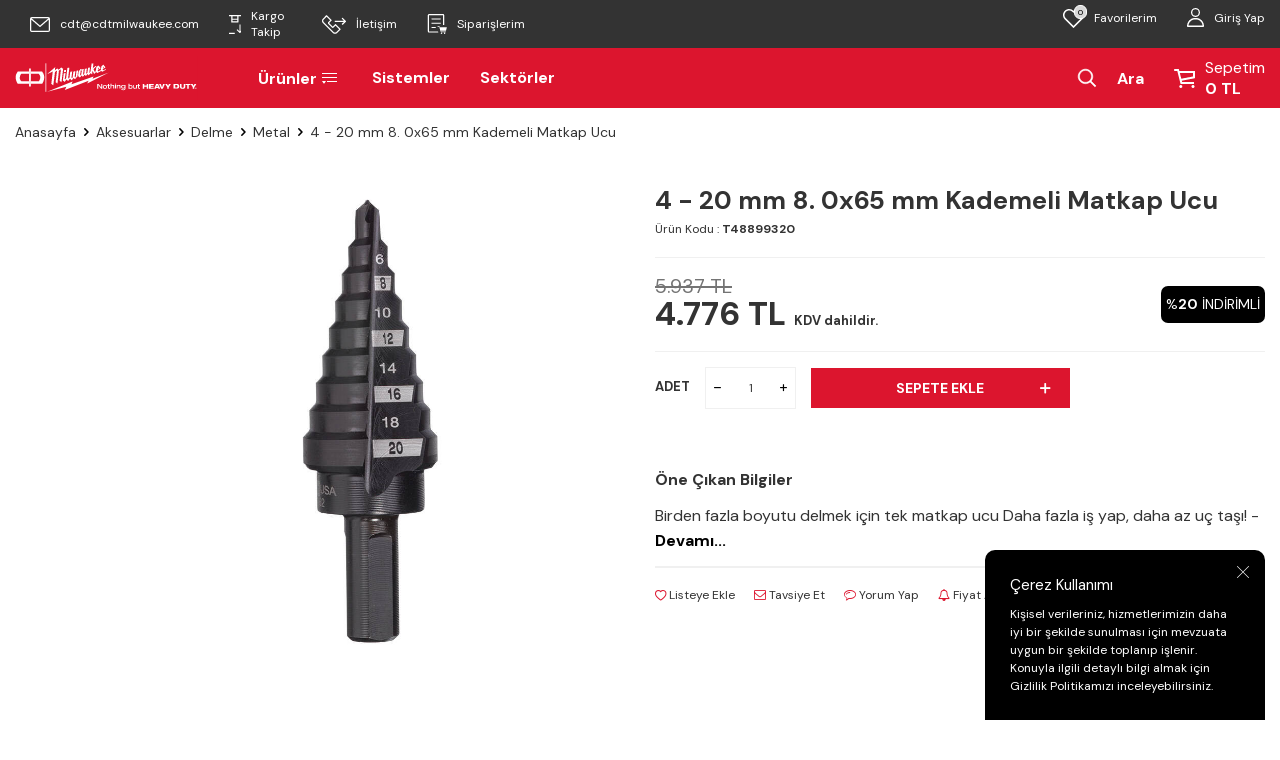

--- FILE ---
content_type: text/html; charset=UTF-8
request_url: https://www.cdtmilwaukee.com/kademeli-matkap-ucu-4-20-mm-80x65-mm
body_size: 18511
content:
<!DOCTYPE html>
<html lang="tr-TR" >
<head>
<meta charset="utf-8" />
<title>4 - 20 mm 8,0x65 mm Kademeli Matkap Ucu | CDTMilwaukee</title>
<meta name="description" content="4 - 20 mm 8,0x65 mm Kademeli Matkap Ucu Ürünü Uygun Fiyatla Burada. Farklı Ödeme Seçenekleri İle Hemen Satın Al!" />
<meta name="copyright" content="T-Soft E-Ticaret Sistemleri" />
<script>window['PRODUCT_DATA'] = [];</script>
<meta name="robots" content="index,follow" /><link rel="canonical" href="https://www.cdtmilwaukee.com/kademeli-matkap-ucu-4-20-mm-80x65-mm" /><meta property="og:image" content="https://www.cdtmilwaukee.com/kademeli-matkap-ucu-4-20-mm-80x65-mm-metal-milwaukee-12551-53-O.jpg"/>
                <meta property="og:image:width" content="300" />
                <meta property="og:image:height" content="300" />
                <meta property="og:type" content="product" />
                <meta property="og:title" content="4 - 20 mm 8,0x65 mm Kademeli Matkap Ucu | CDTMilwaukee" />
                <meta property="og:description" content="4 - 20 mm 8,0x65 mm Kademeli Matkap Ucu Ürünü Uygun Fiyatla Burada. Farklı Ödeme Seçenekleri İle Hemen Satın Al!" />
                <meta property="product:availability" content="in stock" />
                <meta property="og:url" content="https://www.cdtmilwaukee.com/kademeli-matkap-ucu-4-20-mm-80x65-mm" />
                <meta property="og:site_name" content="https://www.cdtmilwaukee.com/" />
                <meta name="twitter:card" content="summary" />
                <meta name="twitter:title" content="4 - 20 mm 8,0x65 mm Kademeli Matkap Ucu | CDTMilwaukee" />
                <meta name="twitter:description" content="4 - 20 mm 8,0x65 mm Kademeli Matkap Ucu Ürünü Uygun Fiyatla Burada. Farklı Ödeme Seçenekleri İle Hemen Satın Al!" />
                <meta name="twitter:image" content="https://www.cdtmilwaukee.com/kademeli-matkap-ucu-4-20-mm-80x65-mm-metal-milwaukee-12551-53-O.jpg" />
            <script>
                const E_EXPORT_ACTIVE = 0;
                const CART_DROPDOWN_LIST = true;
                const ENDPOINT_PREFIX = '';
                const ENDPOINT_ALLOWED_KEYS = [];
                const SETTINGS = {"KVKK_REQUIRED":1,"NEGATIVE_STOCK":"0","DYNAMIC_LOADING_SHOW_BUTTON":0,"IS_COMMENT_RATE_ACTIVE":0};
                try {
                    var PAGE_TYPE = 'product';
                    var PAGE_ID = 3;
                    var ON_PAGE_READY = [];
                    var THEME_VERSION = 'v5';
                    var THEME_FOLDER = 'v5-cdtryobi';
                    var MEMBER_INFO = {"ID":0,"CODE":"","FIRST_NAME":"","BIRTH_DATE":"","GENDER":"","LAST_NAME":"","MAIL":"","MAIL_HASH":"","PHONE":"","PHONE_HASH":"","PHONE_HASH_SHA":"","GROUP":0,"TRANSACTION_COUNT":0,"REPRESENTATIVE":"","KVKK":-1,"COUNTRY":"TR","E_COUNTRY":""};
                    var IS_VENDOR = 0;
                    var MOBILE_ACTIVE = false;
                    var CART_COUNT = '0';
                    var CART_TOTAL = '0';
                    var SESS_ID = 'd659d1f341528a2c3f74bbbbd270b8ef';
                    var LANGUAGE = 'tr';
                    var CURRENCY = 'TL';
                    var SEP_DEC = ',';
                    var SEP_THO = '.';
                    var DECIMAL_LENGTH = 0;  
                    var SERVICE_INFO = null;
                    var CART_CSRF_TOKEN = 'acd37f04c6ef6ca86e7116216d1f5c11b92260e0259bbcb7f039c7e6923dbc60';
                    var CSRF_TOKEN = 'vcsYTLBOC5QkWzXxBZnDZzjdZmUTIIcJfN+Nkovb40g=';
                    
                }
                catch(err) { }
            </script>
            <link rel="preload" as="font" href="/theme/v5/css/fonts/tsoft-icon.woff2?v=1" type="font/woff2" crossorigin>
<link rel="preconnect" href="https://fonts.gstatic.com" crossorigin>
<link rel="preload" as="style" href="https://fonts.googleapis.com/css?family=DM Sans:regular,500,700&display=sans-serif">
<link rel="stylesheet" href="https://fonts.googleapis.com/css?family=DM Sans:regular,500,700&display=sans-serif" media="print" onload="this.media='all'">
<noscript>
<link rel="stylesheet" href="https://fonts.googleapis.com/css?family=DM Sans:regular,500,700&display=sans-serif">
</noscript>
<link type="text/css" rel="stylesheet" href="/srv/compressed/load/all/css/tr/3/0.css?v=1767957542&isTablet=0&isMobile=1&userType=Ziyaretci">
<link rel="shortcut icon" href="//cdtmilwaukee.com/Data/EditorFiles/favicon.png">
<meta name="viewport" content="width=device-width, initial-scale=1">
<script>
if (navigator.userAgent.indexOf('iPhone') > -1 || PAGE_ID == 91) {
document.querySelector("[name=viewport]").setAttribute('content', 'width=device-width, initial-scale=1, maximum-scale=1');
}
</script>
<script src="/theme/v5/js/callbacks.js?v=1767957542"></script>
<script src="/js/tsoftapps/v5/header.js?v=1767957542"></script>
<meta name="google-site-verification" content="cnO3qLx801wDX4bJ7-k3L_xHAkVnIU-ugWRnCdpQowE" /><!-- T-Soft Apps - v5 Google GTAG - Tracking Code Start -->
<script>
var GOOGLE_APP_HEAD = {
GA4_TRACKING_ID: 'G-VK8MYFNJ63',
params: {
GA4_TRACKING_ID: 'G-VK8MYFNJ63',
GTAG_TRACKING_ID: 'UA-203922890-1',
},
run: () => {
for (const [key, value] of Object.entries(GOOGLE_APP_HEAD.params)) {
GOOGLE_APP_HEAD.params[key] = value === '{{' + key + '}}' || value === '' ? '' : value;
}
let script = document.createElement('script');
script.src = 'https://www.googletagmanager.com/gtag/js?id=' + (GOOGLE_APP_HEAD.params.GA4_TRACKING_ID || GOOGLE_APP_HEAD.params.GTAG_TRACKING_ID);
script.async = true;
document.head.appendChild(script);
}
}
GOOGLE_APP_HEAD.run();
function gtag() {
dataLayer.push(arguments);
}
</script>
<!-- T-Soft Apps - v5 Google GTAG - Tracking Code End -->
</head>
<body>
<input type="hidden" id="cookie-law" value="1"><div class="w-100 d-flex flex-wrap ">
<div class=" col-12 col-sm-12 col-md-12 col-lg-12 col-xl-12 col-xxl-12 column-473  "><div class="row">
<div id="relation|554" data-id="554" class="relArea col-12 v5-cdtryobi  folder-header tpl-user_ustkisim-cdt "><div class="row">
<header class="container-fluid">
<div class="row bg-primary position-relative">
<div id="header-top" class="container-fluid bg-dark d-none d-lg-block">
<div class="row">
<div class="container">
<div class="row">
<div class="col-5">
<div class="d-flex">
<a href="mailto:" class="px-1 text-white d-flex align-items-center">
<i class="svg-icon svg-icon-mail"></i>
<span>cdt@cdtmilwaukee.com</span>
</a>
<a class="px-1 text-white d-flex align-items-center" href="/siparis-takip">
<i class="svg-icon svg-icon-cargo"></i>
<span>Kargo Takip</span>
</a>
<a href="tel:902164871010" class="px-1 text-white d-flex align-items-center">
<i class="svg-icon svg-icon-phone"></i>
<span>İletişim</span>
</a>
<a class="px-1 text-white d-flex align-items-center" href="/uye-girisi-sayfasi">
<i class="svg-icon svg-icon-order"></i>
<span>Siparişlerim</span>
</a>
</div>
</div>
<div class="col-7">
<div class="header-top-user">
<div class="row justify-content-flex-end">
<div class="col-auto">
<a href="#header-member-panel-554" data-toggle="drawer" class="text-white hm-link" id="header-favourite-count">
<i class="svg-icon svg-icon-fav"><span class="tsoft-favourite-count customer-favorites-count badge">0</span></i>
<span class="d-none d-lg-block">Favorilerim</span>
</a>
</div>
<div class="col-auto">
<a href="#header-member-panel-554" data-toggle="drawer" class="text-white hm-link" id="header-account">
<i class="svg-icon svg-icon-user"></i>
<span class="d-none d-lg-block">Giriş Yap</span>
</a>
</div>
</div>
</div>
</div>
</div>
</div>
</div>
</div>
<div class="w-100 mobile-header d-md-none">
<div class="col-12 col-md-none d-flex justify-content-center">
<a href="https://www.cdtmilwaukee.com/" id="logo-mobile">
<img src="https://www.cdtmilwaukee.com//Data/EditorFiles/mobile-logo.svg" alt="Milwaukee Turkiye" width="300" height="72">
</a>
</div>
</div>
<div id="header-middle" class="w-100">
<div id="header-sticky" class="w-100" data-toggle="sticky" data-parent="#header-middle"
data-class="header-sticky" data-scroll="180" data-direction="true">
<div id="header-main" class="w-100 ">
<div class="container">
<div class="row align-items-center">
<div class="col-4 col-lg-2 d-none d-md-flex">
<a href="https://www.cdtmilwaukee.com/" id="logo" aria-label="Milwaukee Türkiye">
<img src="https://www.cdtmilwaukee.com//Data/EditorFiles/logo.svg" alt="Milwaukee Turkiye">
</a>
</div>
<div class="col-lg-6">
<nav id="main-menu" class="container-fluid px-0 d-none d-lg-block">
<div class="container">
<ul class="d-flex menu">
<li id="menu-all-categories-554" class="menu-all-categories">
<a href="javascript:void(0);" style="color:white" class="d-flex align-items-center h-100 w-100 px-1 " @mouseover.once="get()"> <!--css text-uppercase-->
Ürünler
<i class="svg-icon svg-icon-cmenu"></i>
</a>
<div class="w-100 sub-menu" v-cloak>
<ul class="bg-light border-right border-light py-1 sub-menu-scroll" v-if="!LOAD">
<li class="w-100 effect-wrapper" v-for="(CAT, index) in CATEGORIES" @mouseover.once="get(CAT.ID)">
<a :href="'/' + CAT.LINK" class="d-flex fw-semibold" :data-cat-id="CAT.ID" :title="CAT.TITLE">{{ CAT.TITLE }}
<i class="ti-arrow-right ml-auto"></i>
</a>
<div class="sub-menu-child two-child" v-if="typeof(CAT.CHILDREN) != 'undefined'">
<ul class="bg-white border-right border-light sub-menu-scroll py-1" v-if="CAT.CHILDREN.length > 0">
<li class="w-100 two-child-li" v-for="SUB in CAT.CHILDREN" @mouseover.once="get(SUB.ID, CAT.ID)">
<a :href="'/' + SUB.LINK" class="d-flex" :title="SUB.TITLE">{{ SUB.TITLE }}
<i class="ti-arrow-right ml-auto"></i>
</a>
<div class="sub-menu-child three-child" v-if="typeof(SUB.CHILDREN) != 'undefined' && (SUB.CHILDREN.length > 0 || SUB.IMAGE != '')">
<ul class="bg-light border-light sub-menu-scroll py-1" v-if="SUB.CHILDREN.length > 0">
<li class="w-100" v-for="SUB2 in SUB.CHILDREN">
<a :href="'/' + SUB2.LINK" class="d-flex" :title="SUB2.TITLE">{{ SUB2.TITLE }}
<i class="ti-arrow-right ml-auto"></i>
</a>
</li>
</ul>
<div class="col d-flex align-items-center justify-content-center bg-white p-1" v-if="SUB.IMAGE != ''">
<a :href="'/' + SUB.LINK" class="text-center">
<img :src="SUB.IMAGE" :alt="SUB.TITLE">
<span class="d-block fw-bold mt-1" :title="SUB.TITLE">{{ SUB.TITLE }}</span>
</a>
</div>
</div>
</li>
</ul>
</div>
<div class="col position-absolute right-0 top-0 d-flex align-items-center flex-direction-column justify-content-center py-2 px-2 hover-visible">
<img src="" >
<div class="w-100 fw-semibold py-1" style="color:black"></div>
<a href="/" style="color:black" class="hoverrs w-100 d-flex " title="">
</a>
<a href="/" class=" hoverrs w-100 d-flex " style="color:black" title="">
</a>
<a href="/" class="hoverrs w-100 d-flex " style="color:black" title="">
</a>
<a href="/" class="hoverrs w-100 d-flex " style="color:black" title="">
</a>
<a href="/" class="hoverrs w-100 d-flex " style="color:black" title="">
</a>
<a href="/" class="hoverrs w-100 d-flex " style="color:black" title="">
</a>
</div>
</li>
<div class="w-100 html-category">
<div class="bg-light border-right border-light py-1 sub-menu-scroll">
<div class="w-100">
<a href="/" class="d-flex align-items-flex-start flex-direction-column">
<strong class="mb-1"></strong>
<!--<img src='/Data/EditorFiles/onekeylogo2.png' alt="Milwaukee One-Key">-->
</a>
<a href="/" class="d-flex align-items-flex-start flex-direction-column">
<!-- <img src='https://www.cdtmilwaukee.com/theme/v5-cdtryobi/assets/banners/menu-logo2.svg'>-->
</a>
<a href="/" class="d-flex align-items-center">
</a>
<a href="/" class="d-flex align-items-center">
<strong class="mb-1"></strong>
</a>
<a href="/" class="d-flex align-items-center">
</a>
<a href="/" class="d-flex align-items-center">
</a>
<a href="/" class="d-flex align-items-center">
</a>
</div>
</div>
</div>
</ul>
</div>
</li>
<nav id="header-menu" class="container-fluid px-0 d-none d-lg-block">
<ul class="w-100 d-flex menu">
<li class="d-flex align-items-center">
<a href="https://www.cdtmilwaukee.com/milwaukee-sistemler" style="color:white" class="d-flex align-items-center px-1">Sistemler</a>
</li>
<li class="d-flex align-items-center">
<a href="https://www.cdtmilwaukee.com/milwaukee-sektorler" style="color:white" class="d-flex align-items-center px-1">Sektörler</a>
</li>
</ul>
</nav>
</ul>
</div>
</nav>
</div>
<div id="hm-links" class="col-12 col-lg-4">
<div class="row justify-content-between align-items-center">
<div class="col-4 d-lg-none">
<a href="#mobile-menu-554" data-toggle="drawer" class="header-mobile-menu-btn">
<i class="text-color"><img src="/Data/EditorFiles/mobile-menu.svg" width="20" height="17" alt="mobile menu"></i>
</a>
</div>
<div id="header-search" class="col-12 col-lg d-none "> <!--d-none form-control-md-->
<form action="/arama" method="get" autocomplete="off" id="search"
class="w-100 position-relative">
<input id="live-search" type="search" name="q" placeholder="Aradığınız ürün adını veya kodunu yazınız"
class="form-control custom-form-control"
data-search="live-search" v-model="searchVal"
data-licence="1">
<button type="submit" class="btn" id="live-search-btn" aria-label="Mİlwaukee Ürün Bul">
<!-- <img src='https://www.cdtmilwaukee.com/theme/v5-cdtryobi/assets/header/search.svg' alt="Milwaukee Ürün Bul">-->
</button>
<div class="p-1 pb-0 bg-white border border-round search-form-list"
id="dynamic-search-554" v-if="searchVal.length > 0 && data != ''" v-cloak>
<div class="row dynamic-search">
<div class="col-12 col-sm dynamic-search-item mb-1"
v-if="data.products.length > 0">
<div class="block-title border-bottom border-light">Ürünler
</div>
<ul>
<li v-for="P in data.products">
<a :href="'/' + P.url">
<span class="search-image" v-if="P.image"><img :src="P.image"
:alt="P.title"></span>
<span v-html="P.title"></span>
</a>
</li>
</ul>
</div>
<div class="col-12 col-sm dynamic-search-item mb-1"
v-if="data.categories.length > 0">
<div class="block-title border-bottom border-light">Kategoriler
</div>
<ul>
<li v-for="C in data.categories">
<a :href="'/' + C.url">
<span class="search-image" v-if="C.image"><img :src="C.image"
:alt="C.title"></span>
<span v-html="C.title"></span>
</a>
</li>
</ul>
</div>
<div class="col-12 col-sm dynamic-search-item mb-1"
v-if="data.brands.length > 0">
<div class="block-title border-bottom border-light">Markalar</div>
<ul>
<li v-for="B in data.brands">
<a :href="'/' + B.url">
<span class="search-image" v-if="B.image"><img :src="B.image"
:alt="B.title"></span>
<span v-html="B.title"></span>
</a>
</li>
</ul>
</div>
<div class="col-12 col-sm dynamic-search-item" v-if="data.combines.length > 0">
<div class="block-title border-bottom border-light">Kombinler</div>
<ul>
<li v-for="C in data.combines">
<a :href="'/' + C.url">
<span class="search-image" v-if="C.image"><img :src="C.image"
:alt="C.title"></span>
<span v-html="C.title"></span>
</a>
</li>
</ul>
</div>
<div class="dynamic-search-item px-1 mb-1"
v-if="data.products.length < 1 && data.categories.length < 1 && data.brands.length < 1 && data.combines.length < 1">
Sonuç bulunamadı.
</div>
</div>
</div>
</form>
</div>
<div class="col-4 col-lg-auto ml-lg-auto d-lg-flex "> <!-- kapanacak alan -->
<a href="javascript:void(0)" id="open-search" style="color:white" class="hm-link">
<i class="svg-icon svg-icon-search mr-1"></i> <span>Ara</span>
</a>
</div>
<div class="col-auto d-flex p-0">
<div class="col-auto d-lg-none">
<a href="#header-member-panel-554" data-toggle="drawer" class="text-white hm-link" id="header-account">
<i class="svg-icon svg-icon-userm"></i>
<span class="d-none d-lg-block" style="color:white">Giriş Yap</span>
</a>
</div>
<div class="col-auto position-relative">
<a href="/sepet" class="d-flex align-items-center text-color header-cart-dropdown" id="header-cart-btn">
<i class="svg-icon svg-icon-cart"></i>
<span class="d-none d-lg-block">
<span class="bd-block cart-soft-text" style="color:white">Sepetim</span>
<span class="d-block fw-bold cart-soft-price-text" style="color:white">
<span class="cart-soft-price" style="color:white">0,00</span> TL
</span>
</span>
</a>
<div class="header-cart-dropdown-list d-none"></div>
</div>
</div>
</div>
</div>
</div>
</div>
</div>
</div>
</div>
</div>
</header>
<div data-rel="mobile-menu-554" class="drawer-overlay"></div>
<div id="mobile-menu-554" class="drawer-wrapper" data-display="overlay" data-position="left">
<div class="w-100">
<div class="col-12 fw-bold text-uppercase mobile-menu-title">Menü</div>
<nav class="col-12">
<ul class="w-100 clearfix">
<li class="w-100 border-bottom">
<div class="d-block fw-bold text-uppercase menu-item" data-toggle="accordion">
Ürünler
<span>
<i class="ti-plus"></i>
<i class="ti-minus"></i>
</span>
</div>
<div class="clearfix border-top accordion-body">
<ul class="w-100 px-1">
<li class="w-100 border-bottom">
<div class="d-block fw-bold text-uppercase menu-item" data-toggle="accordion">
Aküler, Şarj Cihazları ve Güç Kaynakları
<span>
<i class="ti-plus"></i>
<i class="ti-minus"></i>
</span>
</div>
<div class="clearfix border-top accordion-body">
<ul class="w-100 px-1">
<li class="w-100 border-bottom">
<a href="https://www.cdtmilwaukee.com/guc-kaynaklari" class="d-block fw-bold text-uppercase" title="Güç Kaynakları">Güç Kaynakları</a>
</li>
<li class="w-100 border-bottom">
<a href="https://www.cdtmilwaukee.com/aku-ve-sarj-cihazi-setleri" class="d-block fw-bold text-uppercase" title="Akü ve Şarj Cihazı Setleri">Akü ve Şarj Cihazı Setleri</a>
</li>
<li class="w-100 border-bottom">
<a href="https://www.cdtmilwaukee.com/akuler" class="d-block fw-bold text-uppercase" title="Aküler">Aküler</a>
</li>
<li class="w-100 border-bottom">
<a href="https://www.cdtmilwaukee.com/sarj-cihazi" class="d-block fw-bold text-uppercase" title="Şarj Cihazları">Şarj Cihazları</a>
</li>
<li class="w-100">
<a href="https://www.cdtmilwaukee.com/akuler-sarj-cihazlari-ve-guc-kaynaklari" class="d-block fw-bold text-uppercase text-primary" title="Tümünü Gör">Tümünü Gör</a>
</li>
</ul>
</div>
</li>
<li class="w-100 border-bottom">
<div class="d-block fw-bold text-uppercase menu-item" data-toggle="accordion">
Akülü & Elektrikli El Aletleri
<span>
<i class="ti-plus"></i>
<i class="ti-minus"></i>
</span>
</div>
<div class="clearfix border-top accordion-body">
<ul class="w-100 px-1">
<li class="w-100 border-bottom">
<a href="https://www.cdtmilwaukee.com/delme-kirma" class="d-block fw-bold text-uppercase" title="Delme ve Kırma">Delme ve Kırma</a>
</li>
<li class="w-100 border-bottom">
<a href="https://www.cdtmilwaukee.com/taslamalar-ve-polisajlar" class="d-block fw-bold text-uppercase" title="Taşlamalar ve Polisajlar">Taşlamalar ve Polisajlar</a>
</li>
<li class="w-100 border-bottom">
<a href="https://www.cdtmilwaukee.com/vidalama-ve-sikmalar" class="d-block fw-bold text-uppercase" title="Vidalama ve Sıkmalar">Vidalama ve Sıkmalar</a>
</li>
<li class="w-100 border-bottom">
<a href="https://www.cdtmilwaukee.com/zimparalamalar" class="d-block fw-bold text-uppercase" title="Zımparalama">Zımparalama</a>
</li>
<li class="w-100 border-bottom">
<a href="https://www.cdtmilwaukee.com/kesme-testereleme" class="d-block fw-bold text-uppercase" title="Kesme ve Testereleme">Kesme ve Testereleme</a>
</li>
<li class="w-100 border-bottom">
<a href="https://www.cdtmilwaukee.com/setler" class="d-block fw-bold text-uppercase" title="Setler">Setler</a>
</li>
<li class="w-100 border-bottom">
<a href="https://www.cdtmilwaukee.com/force-logic" class="d-block fw-bold text-uppercase" title="Force Logic">Force Logic</a>
</li>
<li class="w-100 border-bottom">
<a href="https://www.cdtmilwaukee.com/radyo-ve-hoparlorler" class="d-block fw-bold text-uppercase" title="Radyo ve Hoparlörler">Radyo ve Hoparlörler</a>
</li>
<li class="w-100 border-bottom">
<a href="https://www.cdtmilwaukee.com/agir-hizmet-kiricilar" class="d-block fw-bold text-uppercase" title="Ağır Hizmet Kırıcılar">Ağır Hizmet Kırıcılar</a>
</li>
<li class="w-100 border-bottom">
<a href="https://www.cdtmilwaukee.com/beton-uygulamalari" class="d-block fw-bold text-uppercase" title="Beton Uygulamaları">Beton Uygulamaları</a>
</li>
<li class="w-100 border-bottom">
<a href="https://www.cdtmilwaukee.com/kanal-acma-makineleri" class="d-block fw-bold text-uppercase" title="Kanal Açma Makineleri">Kanal Açma Makineleri</a>
</li>
<li class="w-100 border-bottom">
<a href="https://www.cdtmilwaukee.com/ozel-uygulama-aletleri" class="d-block fw-bold text-uppercase" title="Özel Uygulama Aletleri">Özel Uygulama Aletleri</a>
</li>
<li class="w-100">
<a href="https://www.cdtmilwaukee.com/akulu-elektrikli-el-aletleri" class="d-block fw-bold text-uppercase text-primary" title="Tümünü Gör">Tümünü Gör</a>
</li>
</ul>
</div>
</li>
<li class="w-100 border-bottom">
<div class="d-block fw-bold text-uppercase menu-item" data-toggle="accordion">
Bahçe ve Dış Mekan Aletleri
<span>
<i class="ti-plus"></i>
<i class="ti-minus"></i>
</span>
</div>
<div class="clearfix border-top accordion-body">
<ul class="w-100 px-1">
<li class="w-100 border-bottom">
<a href="https://www.cdtmilwaukee.com/cim-bicme-makineleri" class="d-block fw-bold text-uppercase" title="Çim Biçme Makineleri">Çim Biçme Makineleri</a>
</li>
<li class="w-100 border-bottom">
<a href="https://www.cdtmilwaukee.com/kesme-ve-testereleme" class="d-block fw-bold text-uppercase" title="Kesme ve Testereleme">Kesme ve Testereleme</a>
</li>
<li class="w-100 border-bottom">
<a href="https://www.cdtmilwaukee.com/budama-ve-temzizleme" class="d-block fw-bold text-uppercase" title="Budama ve Temizleme">Budama ve Temizleme</a>
</li>
<li class="w-100 border-bottom">
<a href="https://www.cdtmilwaukee.com/toprak-cim-ve-zemin-bakimi" class="d-block fw-bold text-uppercase" title="Toprak, Çim ve Zemin Bakımı">Toprak, Çim ve Zemin Bakımı</a>
</li>
<li class="w-100 border-bottom">
<a href="https://www.cdtmilwaukee.com/puskurtme-makineleri" class="d-block fw-bold text-uppercase" title="Püskürtme Makineleri">Püskürtme Makineleri</a>
</li>
<li class="w-100 border-bottom">
<a href="https://www.cdtmilwaukee.com/coklu-sistem" class="d-block fw-bold text-uppercase" title="Çoklu Sistem">Çoklu Sistem</a>
</li>
<li class="w-100 border-bottom">
<a href="https://www.cdtmilwaukee.com/bahce-ve-dis-mekan-alet-eklentileri" class="d-block fw-bold text-uppercase" title="Bahçe ve Dış Mekan Alet Eklentileri">Bahçe ve Dış Mekan Alet Eklentileri</a>
</li>
<li class="w-100">
<a href="https://www.cdtmilwaukee.com/bahce-ve-dis-mekan-aletleri" class="d-block fw-bold text-uppercase text-primary" title="Tümünü Gör">Tümünü Gör</a>
</li>
</ul>
</div>
</li>
<li class="w-100 border-bottom">
<div class="d-block fw-bold text-uppercase menu-item" data-toggle="accordion">
İş Güvenliği Ekipmanları
<span>
<i class="ti-plus"></i>
<i class="ti-minus"></i>
</span>
</div>
<div class="clearfix border-top accordion-body">
<ul class="w-100 px-1">
<li class="w-100 border-bottom">
<a href="https://www.cdtmilwaukee.com/koruma-gozlukleri" class="d-block fw-bold text-uppercase" title="Koruma Gözlükleri">Koruma Gözlükleri</a>
</li>
<li class="w-100 border-bottom">
<a href="https://www.cdtmilwaukee.com/bas-koruma" class="d-block fw-bold text-uppercase" title="Baş Koruma">Baş Koruma</a>
</li>
<li class="w-100 border-bottom">
<a href="https://www.cdtmilwaukee.com/kulak-sagligi-koruma" class="d-block fw-bold text-uppercase" title="Kulak Sağlığı Koruma ">Kulak Sağlığı Koruma </a>
</li>
<li class="w-100 border-bottom">
<a href="https://www.cdtmilwaukee.com/yuksek-gorunurluklu-yelek" class="d-block fw-bold text-uppercase" title="Yüksek Görünürlüklü Yelekler">Yüksek Görünürlüklü Yelekler</a>
</li>
<li class="w-100 border-bottom">
<a href="https://www.cdtmilwaukee.com/emniyet-halatlari" class="d-block fw-bold text-uppercase" title="Emniyet Halatları">Emniyet Halatları</a>
</li>
<li class="w-100 border-bottom">
<a href="https://www.cdtmilwaukee.com/maskeler" class="d-block fw-bold text-uppercase" title="Maskeler">Maskeler</a>
</li>
<li class="w-100 border-bottom">
<a href="https://www.cdtmilwaukee.com/eldivenler-ve-kolluklar" class="d-block fw-bold text-uppercase" title="Eldivenler ve Kolluklar">Eldivenler ve Kolluklar</a>
</li>
<li class="w-100 border-bottom">
<a href="https://www.cdtmilwaukee.com/dizlik" class="d-block fw-bold text-uppercase" title="Dizlikler">Dizlikler</a>
</li>
<li class="w-100 border-bottom">
<a href="https://www.cdtmilwaukee.com/ayakkabilar" class="d-block fw-bold text-uppercase" title="Ayakkabılar">Ayakkabılar</a>
</li>
<li class="w-100 border-bottom">
<a href="https://www.cdtmilwaukee.com/sogutucu-urunler" class="d-block fw-bold text-uppercase" title="Soğutucu Ürünler">Soğutucu Ürünler</a>
</li>
<li class="w-100">
<a href="https://www.cdtmilwaukee.com/is-guvenligi-ekipmanlari" class="d-block fw-bold text-uppercase text-primary" title="Tümünü Gör">Tümünü Gör</a>
</li>
</ul>
</div>
</li>
<li class="w-100 border-bottom">
<div class="d-block fw-bold text-uppercase menu-item" data-toggle="accordion">
Kanalizasyon ve Boru Temizliği
<span>
<i class="ti-plus"></i>
<i class="ti-minus"></i>
</span>
</div>
<div class="clearfix border-top accordion-body">
<ul class="w-100 px-1">
<li class="w-100 border-bottom">
<a href="https://www.cdtmilwaukee.com/el-tipi-spiralli-kanal-temizleme" class="d-block fw-bold text-uppercase" title="El Tipi Spiralli Kanal Temizleme">El Tipi Spiralli Kanal Temizleme</a>
</li>
<li class="w-100 border-bottom">
<a href="https://www.cdtmilwaukee.com/spiralli-kanal-temizleme" class="d-block fw-bold text-uppercase" title="Spiralli Kanal Temizleme">Spiralli Kanal Temizleme</a>
</li>
<li class="w-100 border-bottom">
<a href="https://www.cdtmilwaukee.com/kesitli-kanal-temizleme" class="d-block fw-bold text-uppercase" title="Kesitli Kanal Temizleme">Kesitli Kanal Temizleme</a>
</li>
<li class="w-100 border-bottom">
<a href="https://www.cdtmilwaukee.com/kanalizasyon-ve-boru-temizligi-eklentileri" class="d-block fw-bold text-uppercase" title="Kanalizasyon ve Boru Temizliği Eklentileri">Kanalizasyon ve Boru Temizliği Eklentileri</a>
</li>
<li class="w-100">
<a href="https://www.cdtmilwaukee.com/kanalizasyon-ve-boru-temizligi" class="d-block fw-bold text-uppercase text-primary" title="Tümünü Gör">Tümünü Gör</a>
</li>
</ul>
</div>
</li>
<li class="w-100 border-bottom">
<div class="d-block fw-bold text-uppercase menu-item" data-toggle="accordion">
Aydınlatmalar
<span>
<i class="ti-plus"></i>
<i class="ti-minus"></i>
</span>
</div>
<div class="clearfix border-top accordion-body">
<ul class="w-100 px-1">
<li class="w-100 border-bottom">
<a href="https://www.cdtmilwaukee.com/bireysel-aydinlatma" class="d-block fw-bold text-uppercase" title="Bireysel Aydınlatma ">Bireysel Aydınlatma </a>
</li>
<li class="w-100 border-bottom">
<a href="https://www.cdtmilwaukee.com/tasinabilir-aydinlatma" class="d-block fw-bold text-uppercase" title="Taşınabilir Aydınlatma">Taşınabilir Aydınlatma</a>
</li>
<li class="w-100 border-bottom">
<a href="https://www.cdtmilwaukee.com/dar-alan-aydinlatma" class="d-block fw-bold text-uppercase" title="Dar Alan Aydınlatma">Dar Alan Aydınlatma</a>
</li>
<li class="w-100 border-bottom">
<a href="https://www.cdtmilwaukee.com/kule-tipi-aydinlatma" class="d-block fw-bold text-uppercase" title="Kule Tipi Aydınlatma">Kule Tipi Aydınlatma</a>
</li>
<li class="w-100 border-bottom">
<a href="https://www.cdtmilwaukee.com/genis-alan-aydinlatma" class="d-block fw-bold text-uppercase" title="Geniş Alan Aydınlatma">Geniş Alan Aydınlatma</a>
</li>
<li class="w-100">
<a href="https://www.cdtmilwaukee.com/aydinlatmalar" class="d-block fw-bold text-uppercase text-primary" title="Tümünü Gör">Tümünü Gör</a>
</li>
</ul>
</div>
</li>
<li class="w-100 border-bottom">
<div class="d-block fw-bold text-uppercase menu-item" data-toggle="accordion">
Hizalama, Ölçüm ve Test Cihazları
<span>
<i class="ti-plus"></i>
<i class="ti-minus"></i>
</span>
</div>
<div class="clearfix border-top accordion-body">
<ul class="w-100 px-1">
<li class="w-100 border-bottom">
<a href="https://www.cdtmilwaukee.com/lazerler" class="d-block fw-bold text-uppercase" title="Lazerler">Lazerler</a>
</li>
<li class="w-100 border-bottom">
<a href="https://www.cdtmilwaukee.com/test-ve-olcum" class="d-block fw-bold text-uppercase" title="Test ve Ölçüm">Test ve Ölçüm</a>
</li>
<li class="w-100">
<a href="https://www.cdtmilwaukee.com/hizalama-olcum-ve-test-cihazlari" class="d-block fw-bold text-uppercase text-primary" title="Tümünü Gör">Tümünü Gör</a>
</li>
</ul>
</div>
</li>
<li class="w-100 border-bottom">
<div class="d-block fw-bold text-uppercase menu-item" data-toggle="accordion">
Isıtıcılı Mont,Yelek ve Hırkalar
<span>
<i class="ti-plus"></i>
<i class="ti-minus"></i>
</span>
</div>
<div class="clearfix border-top accordion-body">
<ul class="w-100 px-1">
<li class="w-100 border-bottom">
<a href="https://www.cdtmilwaukee.com/isiticili-mont" class="d-block fw-bold text-uppercase" title="Isıtıcılı Mont">Isıtıcılı Mont</a>
</li>
<li class="w-100 border-bottom">
<a href="https://www.cdtmilwaukee.com/isiticili-yelek" class="d-block fw-bold text-uppercase" title="Isıtıcılı Yelek">Isıtıcılı Yelek</a>
</li>
<li class="w-100 border-bottom">
<a href="https://www.cdtmilwaukee.com/isiticili-kapusonlu-hirka" class="d-block fw-bold text-uppercase" title="Isıtıcılı Kapüşonlu Hırka">Isıtıcılı Kapüşonlu Hırka</a>
</li>
<li class="w-100">
<a href="https://www.cdtmilwaukee.com/isiticili-montyelek-ve-hirkalar" class="d-block fw-bold text-uppercase text-primary" title="Tümünü Gör">Tümünü Gör</a>
</li>
</ul>
</div>
</li>
<li class="w-100 border-bottom">
<div class="d-block fw-bold text-uppercase menu-item" data-toggle="accordion">
Depolama
<span>
<i class="ti-plus"></i>
<i class="ti-minus"></i>
</span>
</div>
<div class="clearfix border-top accordion-body">
<ul class="w-100 px-1">
<li class="w-100 border-bottom">
<a href="https://www.cdtmilwaukee.com/bez-takim-cantalari" class="d-block fw-bold text-uppercase" title="Bez Takım Çantaları">Bez Takım Çantaları</a>
</li>
<li class="w-100 border-bottom">
<a href="https://www.cdtmilwaukee.com/plastik-takim-cantalari" class="d-block fw-bold text-uppercase" title="Plastik Takım Çantaları">Plastik Takım Çantaları</a>
</li>
<li class="w-100 border-bottom">
<a href="https://www.cdtmilwaukee.com/milwaukee-metal-takim-arabasi" class="d-block fw-bold text-uppercase" title="Metal Takım Arabası">Metal Takım Arabası</a>
</li>
<li class="w-100">
<a href="https://www.cdtmilwaukee.com/packout" class="d-block fw-bold text-uppercase text-primary" title="Tümünü Gör">Tümünü Gör</a>
</li>
</ul>
</div>
</li>
<li class="w-100 border-bottom">
<div class="d-block fw-bold text-uppercase menu-item" data-toggle="accordion">
Alan Temizliği
<span>
<i class="ti-plus"></i>
<i class="ti-minus"></i>
</span>
</div>
<div class="clearfix border-top accordion-body">
<ul class="w-100 px-1">
<li class="w-100 border-bottom">
<a href="https://www.cdtmilwaukee.com/supurge" class="d-block fw-bold text-uppercase" title="Süpürgeler">Süpürgeler</a>
</li>
<li class="w-100 border-bottom">
<a href="https://www.cdtmilwaukee.com/temizlik-eklentiler" class="d-block fw-bold text-uppercase" title="Temizlik Eklentiler">Temizlik Eklentiler</a>
</li>
<li class="w-100 border-bottom">
<a href="https://www.cdtmilwaukee.com/hortumlar-filtreler-ve-torbalar" class="d-block fw-bold text-uppercase" title="Hortumlar, Filtreler ve Torbalar">Hortumlar, Filtreler ve Torbalar</a>
</li>
<li class="w-100">
<a href="https://www.cdtmilwaukee.com/alan-temizligi" class="d-block fw-bold text-uppercase text-primary" title="Tümünü Gör">Tümünü Gör</a>
</li>
</ul>
</div>
</li>
<li class="w-100 border-bottom">
<div class="d-block fw-bold text-uppercase menu-item" data-toggle="accordion">
El Aletleri
<span>
<i class="ti-plus"></i>
<i class="ti-minus"></i>
</span>
</div>
<div class="clearfix border-top accordion-body">
<ul class="w-100 px-1">
<li class="w-100 border-bottom">
<a href="https://www.cdtmilwaukee.com/olcum-aletleri" class="d-block fw-bold text-uppercase" title="Ölçüm Aletleri">Ölçüm Aletleri</a>
</li>
<li class="w-100 border-bottom">
<a href="https://www.cdtmilwaukee.com/suterazileri" class="d-block fw-bold text-uppercase" title="Su Terazileri">Su Terazileri</a>
</li>
<li class="w-100 border-bottom">
<a href="https://www.cdtmilwaukee.com/isaretleme-ve-cizim" class="d-block fw-bold text-uppercase" title="İşaretleme ve Çizim">İşaretleme ve Çizim</a>
</li>
<li class="w-100 border-bottom">
<a href="https://www.cdtmilwaukee.com/penseler-keskiler-ve-makaslar" class="d-block fw-bold text-uppercase" title="Penseler, Keskiler ve Makaslar">Penseler, Keskiler ve Makaslar</a>
</li>
<li class="w-100 border-bottom">
<a href="https://www.cdtmilwaukee.com/testeler-ve-kesiciler" class="d-block fw-bold text-uppercase" title="Testeler ve Kesiciler">Testeler ve Kesiciler</a>
</li>
<li class="w-100 border-bottom">
<a href="https://www.cdtmilwaukee.com/tornavidalar-ve-anahtarlar" class="d-block fw-bold text-uppercase" title="Tornavidalar ve Anahtarlar">Tornavidalar ve Anahtarlar</a>
</li>
<li class="w-100 border-bottom">
<a href="https://www.cdtmilwaukee.com/cekicler-kaldirma-cubuklari-ve-keskiler" class="d-block fw-bold text-uppercase" title="Çekiçler, Kaldırma Çubukları ve Keskiler">Çekiçler, Kaldırma Çubukları ve Keskiler</a>
</li>
<li class="w-100 border-bottom">
<a href="https://www.cdtmilwaukee.com/circir-kollar-ve-lokmalar" class="d-block fw-bold text-uppercase" title="Cırcır Kollar ve Lokmalar">Cırcır Kollar ve Lokmalar</a>
</li>
<li class="w-100 border-bottom">
<a href="https://www.cdtmilwaukee.com/anahtarlar-boru-anahtarlari-ve-kurbagaciklar" class="d-block fw-bold text-uppercase" title="Anahtarlar, Boru Anahtarları ve Kurbağacıklar">Anahtarlar, Boru Anahtarları ve Kurbağacıklar</a>
</li>
<li class="w-100">
<a href="https://www.cdtmilwaukee.com/el-aleti" class="d-block fw-bold text-uppercase text-primary" title="Tümünü Gör">Tümünü Gör</a>
</li>
</ul>
</div>
</li>
<li class="w-100 border-bottom">
<div class="d-block fw-bold text-uppercase menu-item" data-toggle="accordion">
Aksesuarlar
<span>
<i class="ti-plus"></i>
<i class="ti-minus"></i>
</span>
</div>
<div class="clearfix border-top accordion-body">
<ul class="w-100 px-1">
<li class="w-100 border-bottom">
<a href="https://www.cdtmilwaukee.com/delme" class="d-block fw-bold text-uppercase" title="Delme">Delme</a>
</li>
<li class="w-100 border-bottom">
<a href="https://www.cdtmilwaukee.com/keskiler" class="d-block fw-bold text-uppercase" title="Keskiler">Keskiler</a>
</li>
<li class="w-100 border-bottom">
<a href="https://www.cdtmilwaukee.com/vidalama" class="d-block fw-bold text-uppercase" title="Vidalama">Vidalama</a>
</li>
<li class="w-100 border-bottom">
<a href="https://www.cdtmilwaukee.com/mataryel-isleme-ve-asindirma" class="d-block fw-bold text-uppercase" title="Mataryel İşleme ve Aşındırma">Mataryel İşleme ve Aşındırma</a>
</li>
<li class="w-100 border-bottom">
<a href="https://www.cdtmilwaukee.com/kesme-ve-testereleme-aksesuar" class="d-block fw-bold text-uppercase" title="Kesme ve Testereleme">Kesme ve Testereleme</a>
</li>
<li class="w-100 border-bottom">
<a href="https://www.cdtmilwaukee.com/aksesuar-setleri" class="d-block fw-bold text-uppercase" title="Aksesuar Setleri">Aksesuar Setleri</a>
</li>
<li class="w-100 border-bottom">
<a href="https://www.cdtmilwaukee.com/bahce-ve-dis-mekan-aletleri-aksesuarlari" class="d-block fw-bold text-uppercase" title="Bahçe ve Dış Mekan Aletleri Aksesuarları">Bahçe ve Dış Mekan Aletleri Aksesuarları</a>
</li>
<li class="w-100 border-bottom">
<a href="https://www.cdtmilwaukee.com/standlar" class="d-block fw-bold text-uppercase" title="Standlar">Standlar</a>
</li>
<li class="w-100">
<a href="https://www.cdtmilwaukee.com/aksesuar" class="d-block fw-bold text-uppercase text-primary" title="Tümünü Gör">Tümünü Gör</a>
</li>
</ul>
</div>
</li>
<li class="w-100">
<a href="https://www.cdtmilwaukee.com/yeni-urunler" class="d-block fw-bold text-uppercase text-primary" title="Tümünü Gör">Tümünü Gör</a>
</li>
</ul>
</div>
</li>
</ul>
</nav>
<nav class="w-100 nav bg-light">
<ul class="w-100 clearfix">
<li class="w-100 border-bottom px-2"><a href="https://www.cdtmilwaukee.com/milwaukee-sistemler" class="d-block fw-semibold menu-item">Sistemler</a></li>
<li class="w-100 border-bottom px-2"><a href="https://www.cdtmilwaukee.com/milwaukee-sektorler" class="d-block fw-semibold menu-item">Sektörler</a></li>
</ul>
</nav>
</div>
</div>
<div data-rel="header-member-panel-554" class="drawer-overlay"></div>
<div id="header-member-panel-554" class="drawer-wrapper" data-display="overlay" data-position="right">
<div class="drawer-close d-inline-flex">
<span class="d-md-none">Kapat</span>
<i class="ti-close"></i>
</div>
<div class="drawer-title clearfix">
<i class="ti-user"></i>
<span>Hesabım</span>
</div>
<div class="drawer-body">
<form action="#" method="POST" class="col-12" data-toggle="login-form" data-prefix="header-" data-callback="headerMemberLoginFn" novalidate>
<div class="row">
<div class="col-12 p-0">
<ul id="header-login-type" class="tab-nav list-style-none">
<li class="active" data-type="email"><a href="#header-login" data-toggle="tab">Üye Girişi</a></li>
</ul>
</div>
<div class="col-12 px-0 mb-1 tab-content">
<div id="header-login" class="w-100 tab-pane active">
<label for="header-email">Kullanıcı Adı/E-Posta</label>
<div class="w-100 popover-wrapper position-relative">
<input type="email" id="header-email" class="form-control" placeholder="E-posta adresinizi giriniz">
</div>
</div>
</div>
<div class="col-12 px-0 mb-1">
<label for="header-password">Şifre</label>
<input type="password" id="header-password" class="form-control" placeholder="Şifrenizi giriniz">
</div>
<div class="col-12 px-0 d-flex flex-wrap justify-content-between">
<input type="checkbox" id="header-remember" name="header-remember" class="form-control">
<label for="header-remember" class="mb-1 d-flex align-items-center">
<span class="input-checkbox">
<i class="ti-check"></i>
</span>
Beni Hatırla
</label>
<a href="/uye-sifre-hatirlat" class="text-body mb-1">Şifremi Unuttum</a>
</div>
<div class="col-12 px-0 mb-1">
<button type="submit" class="w-100 btn btn-primary text-uppercase" aria-label="Üye Girişi">Giriş Yap</button>
</div>
<div class="col-12 px-0 mb-1">
<a href="/uye-kayit" class="w-100 btn btn-dark text-uppercase text-center">Kayıt Ol</a>
</div>
</div>
</form>
</div>
</div>
<div class="bg-primary text-white text-center border border-white scroll-to-up" id="scroll-to-up-554">
<i class="ti-arrow-up"></i>
</div></div></div>
</div></div>
</div>
<div class="w-100 d-flex flex-wrap "><div class="container"><div class="row">
<div class=" col-12 col-sm-12 col-md-12 col-lg-12 col-xl-12 col-xxl-12 column-474  "><div class="row">
<div id="relation|555" data-id="555" class="relArea col-12 v5-cdtryobi  folder-breadcrumb tpl-default "><div class="row"><nav class="col-12 mb-1 py-1 breadcrumb">
<ul class="clearfix list-type-none d-flex flex-wrap align-items-center">
<li class="d-inline-flex align-items-center">
<a href="https://www.cdtmilwaukee.com/" class="breadcrumb-item d-flex align-items-center text-body">
<!--<i class="ti-homepage"></i>-->
Anasayfa
</a>
</li>
<li class="d-inline-flex align-items-center">
<i class="ti-arrow-right text-black"></i>
<a href="https://www.cdtmilwaukee.com/aksesuar" class="breadcrumb-item text-color" title="Aksesuarlar">Aksesuarlar</a>
</li>
<li class="d-inline-flex align-items-center">
<i class="ti-arrow-right text-black"></i>
<a href="https://www.cdtmilwaukee.com/delme" class="breadcrumb-item text-color" title="Delme">Delme</a>
</li>
<li class="d-inline-flex align-items-center">
<i class="ti-arrow-right text-black"></i>
<a href="https://www.cdtmilwaukee.com/metal" class="breadcrumb-item text-color" title="Metal">Metal</a>
</li>
<li class="d-inline-flex align-items-center">
<i class="ti-arrow-right text-black"></i>
<span class="breadcrumb-item text-color">4 - 20 mm 8. 0x65 mm Kademeli Matkap Ucu</span>
</li>
</ul>
</nav>
<script type="application/ld+json">
{"@context":"https:\/\/schema.org","@type":"BreadcrumbList","itemListElement":[{"@type":"ListItem","position":1,"name":"Anasayfa","item":"https:\/\/www.cdtmilwaukee.com\/"},{"@type":"ListItem","position":2,"name":"Aksesuarlar","item":"https:\/\/www.cdtmilwaukee.com\/aksesuar"},{"@type":"ListItem","position":3,"name":"Delme","item":"https:\/\/www.cdtmilwaukee.com\/delme"},{"@type":"ListItem","position":4,"name":"Metal","item":"https:\/\/www.cdtmilwaukee.com\/metal"},{"@type":"ListItem","position":5,"name":"4 - 20 mm  8. 0x65 mm Kademeli Matkap Ucu"}]}
</script>
</div></div><div id="relation|556" data-id="556" class="relArea col-12 v5-cdtryobi  folder-product-detail tpl-user_karahann "><div class="row"><div id="product-detail" class="col-12 mb-2">
<div class="row">
<div id="product-left" class="col-12 col-md-6 mb-1">
<div id="product-detail-images-wrapper-556" class="w-100 mb-2 position-relative product-detail-images-wrapper">
<div class="w-100 product-detail-images mb-2">
<div class="w-100 position-relative">
<div id="product-detail-slider-556" class="swiper-container">
<div class="swiper-wrapper" id="gallery-556">
<a class="swiper-slide slide-item" data-id="0" href="https://www.cdtmilwaukee.com/kademeli-matkap-ucu-4-20-mm-80x65-mm-metal-milwaukee-12551-53-B.jpg">
<div class="image-wrapper" style="padding-bottom: 100%">
<div class="image-inner">
<figure class="image-zoom">
<img src="https://www.cdtmilwaukee.com/kademeli-matkap-ucu-4-20-mm-80x65-mm-metal-milwaukee-12551-53-O.jpg" alt="4 - 20 mm 8. 0x65 mm Kademeli Matkap Ucu - 1" data-toggle="zoom-image" data-target="#product-right" data-width="450" data-height="450" data-image="https://www.cdtmilwaukee.com/kademeli-matkap-ucu-4-20-mm-80x65-mm-metal-milwaukee-12551-53-B.jpg">
</figure>
</div>
</div>
</a>
</div>
</div>
</div>
</div>
</div>
</div>
<div id="product-right" class="col-12 col-md-6 mb-1 py-1 bg-light">
<h1 id="product-title" class="fw-semibold">4 - 20 mm 8. 0x65 mm Kademeli Matkap Ucu</h1>
<div class="row align-items-center">
<div id="product-code" class="col-12 col-sm-auto mr-auto text-body">
Ürün Kodu : <span id="supplier-product-code" class="text-color fw-bold">T48899320</span>
</div>
</div>
<div class="row justify-content-between">
<!-- <div class="col-auto mr-auto d-flex align-items-flex-end brand-info">
<a href="Milwaukee" id="brand-title" title="MILWAUKEE" class="d-block fw-bold">MILWAUKEE</a>
</div>
-->
</div>
<div class="w-100 p-1 mt-1 pt-1 border-top border-bottom">
<div class="row align-items-center justify-content-between">
<div class="price-wrapper d-flex flex-direction-column">
<div class="pr-1 text-delete text-gray fw-light product-discounted-price " data-old="0">
<span class="product-price-not-discounted">5.937</span> TL
</div>
<div class="product-current-price" data-old="">
<span class="fw-black product-price">4.776</span><span class="fw-black product-price"> TL </span><span style="font-size:13px">KDV dahildir.</span>
</div>
</div>
<div class="no-radius product-dis ">
<span>%</span> <span class="fw-black product-discount">20</span><span>&nbsp;indirimli</span>
</div>
</div>
</div>
<input type="hidden" name="subPro5333556" id="subPro5333556" value="0" />
<div class="w-100 p-1 pr-0 pb-0 in-stock-available ">
<div class="row align-items-center product-add-buttons">
<div class="col-6 col-sm-2 col-md-12 col-lg-3 pl-0 mb-1 d-flex align-items-center">
<label class="d-block fw-bold">ADET</label>
<div class="w-100 ml-1 qty qty5333556" data-increment="1" data-toggle="qty" >
<span class="ti-minus text-black"></span>
<span class="ti-plus text-black"></span>
<input type="number" class="form-control no-arrows no-radius text-center" id="ProductCount5333556" name="ProductCount5333556" min="1" step="1" value="1">
</div>
</div>
<div class="col-12 col-sm-8 col-md-12 col-lg-9 mb-1" id="product-add-cart-sticky">
<div class="row">
<div class="col-12 col-md-6 col-lg-7 pl-0">
<button id="addToCartBtn" class="w-100 no-radius btn btn-primary px-0 text-uppercase" onclick="addToCart(5333, document.getElementById('subPro5333556').value, document.getElementById('ProductCount5333556').value)">
Sepete Ekle<i class="ti-plus"></i>
</button>
</div>
<!--<div class="col-5 pl-0">
<button id="fastAddToCartBtn" class="w-100 btn btn-dark px-0 text-uppercase" onclick="addToCart(5333, document.getElementById('subPro5333556').value, document.getElementById('ProductCount5333556').value, 1)">Hemen Al</button>
</div>-->
</div>
</div>
<div class="col-6 col-sm-2 col-md-12 col-lg-2 pl-0 mb-1 d-none">
<a href="javascript:void(0)" data-url="/srv/service/content-v5/sub-folder/5/1006/popup-login" id="addToFavBtn" data-toggle="tooltip" data-title="Beğen" class="w-100 d-flex align-items-center justify-content-center btn border border-light px-0 popupwin">
<i class="ti-heart-o ease"></i>
<span class="d-sm-none d-md-block d-lg-none ml-1">Beğen</span>
</a>
</div>
</div>
</div>
<div class="w-100 p-1 out-stock-available d-none">
<div class="row">
<div class="col-12 border border-light border-round py-1 text-body">
<p class="text-center fw-bold">Tükendi</p>
<a id="stock-alert-btn" href="javascript:void(0)" data-url="/srv/service/content-v5/sub-folder/5/1006/popup-login" class="btn btn-dark w-100 popupwin">Gelince Haber Ver</a>
</div>
</div>
</div>
<div class="w-100 py-1 border-bottom short-desc start-none d-none">
<div class="text-body fw-bold sub-title py-1">Öne Çıkan Bilgiler</div>
<div class="text-body content-box overflow-hidden" data-height="25">Birden fazla boyutu delmek için tek matkap ucu Daha fazla iş yap, daha az uç taşı! - Mevcut delikleri büyütmek için en iyi seçenek. Bükümlü matkap uçlarından daha dayanıklıdır, kalın çekirdek kırılmaya karşı dayanıklıdır.</div>
<button style="display: none;" class="more-see" >Devamı...</button>
<button style="display: none;" class="less-see" >Daha az</button>
</div>
<div id="product-buttons" class="w-100 border-top py-1 clearfix">
<a href="javascript:void(0)" data-url="/srv/service/content-v5/sub-folder/5/1006/popup-login" class="d-inline-block mr-1 text-content popupwin" id="product-shoplist-link"><i class="ti-heart-o text-primary"></i> Listeye Ekle</a>
<a href="javascript:void(0);" class="d-inline-block mr-1 text-content" id="advice-btn" onclick="scrollToElm('[href=\'#product-recommend\']', 200);"><i class="ti-mail-o text-primary"></i> Tavsiye Et</a>
<a href="javascript:void(0);" class="d-inline-block mr-1 text-content" id="comment-btn" onclick="scrollToElm('[href=\'#product-comments\']', 200);"><i class="ti-comment-o text-primary"></i> Yorum Yap</a>
<a href="javascript:void(0)" data-url="/srv/service/content-v5/sub-folder/5/1006/popup-login" class="d-inline-block mr-1 text-content popupwin" id="price-alert-link"><i class="ti-bell-o text-primary"></i> Fiyat Alarmı</a>
</div>
<!--<div class="share-buttons d-flex align-items-center">
<div class="mr-1">
<span>Paylaş</span>
</div>
<div class="mr-1">
<a href="https://www.facebook.com/sharer/sharer.php?u=https://www.cdtmilwaukee.com/kademeli-matkap-ucu-4-20-mm-80x65-mm" class="border-circle facebook" target="_blank"><i class="ti-facebook"></i></a>
</div>
<div class="mr-1">
<a href="https://twitter.com/share?url=https://www.cdtmilwaukee.com/kademeli-matkap-ucu-4-20-mm-80x65-mm&text=4 - 20 mm 8. 0x65 mm Kademeli Matkap Ucu" class="border-circle twitter" target="_blank"><i class="ti-twitter"></i></a>
</div>
<div class="mr-1">
<a href="http://pinterest.com/pin/create/button/?url=https://www.cdtmilwaukee.com/kademeli-matkap-ucu-4-20-mm-80x65-mm&media=https://www.cdtmilwaukee.com/kademeli-matkap-ucu-4-20-mm-80x65-mm-metal-milwaukee-12551-53-O.jpg&description=4 - 20 mm 8. 0x65 mm Kademeli Matkap Ucu" class="border-circle pinterest"
target="_blank"><i class="ti-pinterest"></i></a>
</div>
<div>
<a href="https://wa.me/?text=https://www.cdtmilwaukee.com/kademeli-matkap-ucu-4-20-mm-80x65-mm - 4 - 20 mm 8. 0x65 mm Kademeli Matkap Ucu" class="border-circle whatsapp" target="_blank"><i class="ti-whatsapp"></i></a>
</div>
</div>-->
</div>
<div class="col-12 product-detail-tab-container mt-1">
<div class="row">
<ul id="product-detail-tab" class="w-100 tab-nav list-style-none">
<li class="active w-100 p-1">
<a class="d-flex align-items-center" href="#product-features" id="tab-product-features" data-toggle="tab">
Ürün Açıklaması
<span class="ml-auto"><i class="ti-plus"></i><i class="ti-minus"></i></span>
</a>
<div id="product-features" class="w-100 mt-1 tab-pane">
<div id="product-fullbody" class="mb-1">
</div>
<!-- <div class="col-12 mb-1 border border-bottom-0">
<div class="row border-bottom fw-semibold">
<div class="col-6 py-1 border-right">Garanti Bilgisi</div>
<div class="col-6 py-1">2 Yıl Garantili</div>
</div>
</div>
-->
</div>
</li>
<li class="w-100 p-1">
<a class="d-flex align-items-center" href="#product-payment" id="tab-product-payment" data-toggle="tab" data-href="/srv/service/content-v5/sub-folder/3/1004/installment-list?product=5333">
Ödeme Seçenekleri
<span class="ml-auto"><i class="ti-plus"></i><i class="ti-minus"></i></span>
</a>
<div id="product-payment" class="w-100 mt-1 tab-pane"></div>
</li>
<li class="w-100 p-1">
<a class="d-flex align-items-center" href="#product-comments" id="tab-product-comments" data-toggle="tab" data-href="/srv/service/content-v5/sub-folder/3/1004/comments?product=5333">
Yorumlar
<span class="ml-auto"><i class="ti-plus"></i><i class="ti-minus"></i></span>
</a>
<div id="product-comments" class="w-100 mt-1 tab-pane"></div>
</li>
<li class="w-100 p-1">
<a class="d-flex align-items-center" href="#product-recommend" id="tab-product-recommend" data-toggle="tab" data-href="/srv/service/content-v5/sub-folder/3/1004/recommend?product=5333">
Tavsiye Et
<span class="ml-auto"><i class="ti-plus"></i><i class="ti-minus"></i></span>
</a>
<div id="product-recommend" class="w-100 mt-1 tab-pane"></div>
</li>
<!--<li class="w-100 p-1">
<a class="d-flex align-items-center" href="#product-images" id="tab-product-images" data-toggle="tab" data-href="/srv/service/content-v5/sub-folder/3/1004/images?product=5333">
Resimler
<span class="ml-auto"><i class="ti-plus"></i><i class="ti-minus"></i></span>
</a>
<div id="product-images" class="w-100 mt-1 tab-pane"></div>
</li>-->
</ul>
</div>
</div>
</div>
</div>
<input type="hidden" id="product-id" value="5333" />
<input type="hidden" id="product-name" value="4 - 20 mm 8. 0x65 mm Kademeli Matkap Ucu" />
<input type="hidden" id="product-category-name" value="Metal" />
<input type="hidden" id="product-currency" value="EUR" />
<input type="hidden" id="product-price" value="3980.2728" />
<input type="hidden" id="product-price-vat-include" value="4.776" />
<input type="hidden" id="product-supplier-code" value="T48899320" />
<input type="hidden" id="product-stock-status" value="1" />
<input type="hidden" id="product-category-ids" value="462" />
<input type="hidden" id="product-barcode-code" value="45242344406" />
<script type="application/ld+json">
{"@context":"https:\/\/schema.org","@type":"Product","name":"4 - 20 mm  8. 0x65 mm Kademeli Matkap Ucu","image":["https:\/\/www.cdtmilwaukee.com\/kademeli-matkap-ucu-4-20-mm-80x65-mm-metal-milwaukee-12551-53-O.jpg"],"description":"","sku":"T48899320","category":"Aksesuarlar > Delme > Metal","productId":"5333","mpn":"45242344406","brand":{"@context":"https:\/\/schema.org","@type":"Brand","name":"MILWAUKEE"},"offers":{"@context":"https:\/\/schema.org","@type":"Offer","url":"https:\/\/www.cdtmilwaukee.com\/kademeli-matkap-ucu-4-20-mm-80x65-mm","priceCurrency":"TRY","price":"4776.33","priceValidUntil":"2026-01-26","availability":"https:\/\/schema.org\/InStock","itemCondition":"https:\/\/schema.org\/NewCondition"}}
</script>
<script>PRODUCT_DATA.push(JSON.parse('{\"id\":\"5333\",\"name\":\"4 - 20 mm  8. 0x65 mm Kademeli Matkap Ucu\",\"code\":\"T48899320\",\"supplier_code\":\"T48899320\",\"sale_price\":3980.2728,\"total_base_price\":5937.16,\"total_sale_price\":4776.33,\"vat\":20,\"subproduct_code\":\"\",\"subproduct_id\":0,\"price\":4947.63024,\"total_price\":5937.16,\"available\":true,\"category_ids\":\"462\",\"barcode\":\"45242344406\",\"subproduct_name\":\"\",\"image\":\"https:\\/\\/www.cdtmilwaukee.com\\/kademeli-matkap-ucu-4-20-mm-80x65-mm-metal-milwaukee-12551-53-O.jpg\",\"quantity\":1,\"url\":\"kademeli-matkap-ucu-4-20-mm-80x65-mm\",\"currency\":\"EUR\",\"currency_target\":\"TL\",\"brand\":\"MILWAUKEE\",\"category\":\"Metal\",\"category_id\":\"462\",\"category_path\":\"Aksesuarlar > Delme > \",\"model\":\"\",\"personalization_id\":0,\"variant1\":null,\"variant2\":null}')); </script><script>var cnf_negative_stock=0;</script></div></div>
</div></div>
</div></div></div>
<div class="w-100 d-flex flex-wrap bg-primary"><div class="container"><div class="row">
<div class=" col-12 col-sm-12 col-md-12 col-lg-12 col-xl-12 col-xxl-12 column-475  "><div class="row">
<div id="relation|557" data-id="557" class="relArea col-12 v5-cdtryobi  folder-banner tpl-user_user "><div class="row"><div class="col-12">
<div class="row">
<div class="col-12 col-sm-6 px-md-0">
<a href="https://www.cdtmilwaukee.com/akuler" class="d-block">
<picture class="d-flex align-items-center">
<source media="(min-width:576px)" srcset="/Data/BlockUploadData/banner/img1/557/1-tr-1-tr-tr-1.png?1767957542">
<img src="/theme/standart/images/lazy_load_yukleniyor.gif" data-src="/Data/BlockUploadData/banner/img1/557/1-tr-1-tr-tr-1.png?1767957542" class="w-100 lazyload fit-none" loading="lazy"
width="" height="" alt="<b>Milwaukee’nin en yeni batarya teknolojisiyle tanışın</b>">
</picture>
</a>
</div>
<div class="col-12 col-sm-6 px-md-0 d-flex align-items-center justify-content-center">
<div class="col-md-12 h-100 p-2 d-flex flex-direction-column justify-content-center align-items-flex-start banner-content">
<img src='/Data/EditorFiles/redlogo2.svg' width="300">
<div class="banner-content-title mb-1 mt-1" style="color:white"><b>Milwaukee’nin en yeni batarya teknolojisiyle tanışın</b></div>
<div class="banner-content-title2 mb-1"style="color:white"><b>MILWAUKEE® FORGE™ Akü.</b></div>
<div class="banner-content-text"style="color:white"><div><span style="color: rgb(252, 252, 252);">FORGE™ serisi, güç, şarj süresi ve dayanıklılığı bir üst seviyeye taşıyor. MILWAUKEE®’nin yeni FORGE™ batarya serisiyle her zaman bir adım önde olun.</span></div></div>
<a href="https://www.cdtmilwaukee.com/akuler" class="banner-content-link btn bg-white no-radius text-color fw-medium">Ürünleri Göster</a>
</div>
</div>
</div>
</div></div></div>
</div></div>
</div></div></div>
<div class="w-100 d-flex flex-wrap Footer">
<div class=" col-12 col-sm-12 col-md-12 col-lg-12 col-xl-12 col-xxl-12 column-476  "><div class="row">
<div id="relation|558" data-id="558" class="relArea col-12 v5-cdtryobi  folder-footer tpl-user_altkisim-cdtMil "><div class="row">
<footer class="col-12 bg-dark">
<div class="row">
<div id="footer-top" class="col-12 py-2 bg-primary">
<div class="row">
<div class="container">
<div class="row align-items-center">
<div class="col-12 col-lg-3 col-md-4">
<p class="fw-bold text-center text-md-left" style="color:white">Kampanya ve yeniliklerden haberdar olmak için e-bültenimize abone olun!</p>
</div>
<div class="col-12 col-lg-9 col-md-8">
<form id="newsletter-form-558" class="row" novalidate autocomplete="off">
<div class="col pr-0">
<div class="w-100 popover-wrapper position-relative">
<input type="email" name="email" id="news_email-558"
class="form-control" placeholder="E-posta adresinizi giriniz"
data-validate="required,email">
</div>
</div>
<div class="col-auto">
<button type="submit" id="news_email_btn-558"
class="d-flex align-items-center btn btn-dark text-uppercase">Kayıt Ol <i class="ti-arrow-right"></i></button>
</div>
</form>
</div>
<!-- <div id="footer-social" class="col-12 col-md-6 offset-md-1">
<div class="h5 fw-extrabold text-center text-md-left">Sosyal Medya</div>
<p class="fw-light text-center text-md-left">Takipçilerimize Özel Kampanya ve Fırsatlardan olmak için E-bültenimize abone olun!</p>
<ul id="footer-social-list" class="w-100 list-style-none text-center text-md-left">
<li class="d-inline-block mr-1">
<a href="https://www.facebook.com/MilwaukeeTurkiye" class="btn btn-dark p-0 border-circle d-flex align-items-center justify-content-center text-center" title="Facebook">
<img src="https://www.cdtmilwaukee.com//Data/EditorFiles/site-alt-kisim/facebook.svg" width="" height="">
</a>
</li>
<li class="d-inline-block mr-1">
<a href="https://www.youtube.com/watch?v=PQO2_F-vVeg&list=PLvcC4_vA5gP1xz6uw4n8fbisSEH-kSDQI&ab_channel=CenterD%C4%B1%C5%9FTicaretA.%C5%9E." class="btn btn-dark p-0 border-circle d-flex align-items-center justify-content-center text-center" title="Youtube">
<img src="https://www.cdtmilwaukee.com//Data/EditorFiles/site-alt-kisim/youtube.svg" width="" height="">
</a>
</li>
<li class="d-inline-block ">
<a href="https://www.instagram.com/milwaukee.tr/" class="btn btn-dark p-0 border-circle d-flex align-items-center justify-content-center text-center" title="Instagram">
<img src="https://www.cdtmilwaukee.com//Data/EditorFiles/site-alt-kisim/instagram.svg" width="" height="">
</a>
</li>
</ul>
</div>
-->
</div>
</div>
</div>
</div>
<div class="container">
<div class="row py-2 border-bottom border-primary">
<nav id="footer-menu" class="col-12">
<ul class="row justify-content-between" style="color:white">
<li class="col-12 col-md-auto menu-item">
<div class="menu-item-wrapper">
<div class="clearfix d-flex flex-wrap menu-title fw-bold mb-1" data-toggle="accordion"
data-platform="mobile">
Kategoriler
<span class="d-block d-md-none ml-auto">
<i class="ti-plus"></i>
<i class="ti-minus"></i>
</span>
</div>
<ul class="clearfix menu-children">
<li class="w-100">
<a href="https://www.cdtmilwaukee.com/akuler-sarj-cihazlari-ve-guc-kaynaklari" class="menu-link" target="$CHILD.URL_TARGET">Aküler, Şarj Cihazları ve Güç Kaynakları</a>
</li>
<li class="w-100">
<a href="https://www.cdtmilwaukee.com/akulu-elektrikli-el-aletleri" class="menu-link" target="$CHILD.URL_TARGET">Akülü & Elektrikli El Aletleri</a>
</li>
<li class="w-100">
<a href="https://www.cdtmilwaukee.com/bahce-ve-dis-mekan-aletleri" class="menu-link" target="$CHILD.URL_TARGET">Bahçe ve Dış Mekan Aletleri </a>
</li>
<li class="w-100">
<a href="https://www.cdtmilwaukee.com/kanalizasyon-ve-boru-temizligi" class="menu-link" target="$CHILD.URL_TARGET">Kanalizasyon ve Boru Temizliği </a>
</li>
<li class="w-100">
<a href="https://www.cdtmilwaukee.com/aydinlatmalar" class="menu-link" target="$CHILD.URL_TARGET"> Aydınlatmalar</a>
</li>
<li class="w-100">
<a href="https://www.cdtmilwaukee.com/hizalama-olcum-ve-test-cihazlari" class="menu-link" target="$CHILD.URL_TARGET">Hizalama, Ölçüm ve Test Cihazları</a>
</li>
</ul>
</div>
</li>
<li class="col-12 col-md-auto menu-item">
<div class="menu-item-wrapper">
<div class="clearfix d-flex flex-wrap menu-title fw-bold mb-1" data-toggle="accordion"
data-platform="mobile">
Kategoriler
<span class="d-block d-md-none ml-auto">
<i class="ti-plus"></i>
<i class="ti-minus"></i>
</span>
</div>
<ul class="clearfix menu-children">
<li class="w-100">
<a href="https://www.cdtmilwaukee.com/is-guvenligi-ekipmanlari" class="menu-link" target="$CHILD.URL_TARGET">İş Güvenliği Ekipmanları</a>
</li>
<li class="w-100">
<a href="https://www.cdtmilwaukee.com/isiticili-montyelek-ve-hirkalar" class="menu-link" target="$CHILD.URL_TARGET">Isıtıcılı Mont,Yelek ve Hırkalar</a>
</li>
<li class="w-100">
<a href="https://www.cdtmilwaukee.com/packout" class="menu-link" target="$CHILD.URL_TARGET">Depolama</a>
</li>
<li class="w-100">
<a href="https://www.cdtmilwaukee.com/alan-temizligi" class="menu-link" target="$CHILD.URL_TARGET"> Alan Temizliği</a>
</li>
<li class="w-100">
<a href="https://www.cdtmilwaukee.com/el-aleti" class="menu-link" target="$CHILD.URL_TARGET"> El Aletleri </a>
</li>
<li class="w-100">
<a href="https://www.cdtmilwaukee.com/aksesuar" class="menu-link" target="$CHILD.URL_TARGET"> Aksesuarlar</a>
</li>
</ul>
</div>
</li>
<li class="col-12 col-md-auto menu-item">
<div class="menu-item-wrapper">
<div class="clearfix d-flex flex-wrap menu-title fw-bold mb-1" data-toggle="accordion"
data-platform="mobile">
Önemli Bilgiler
<span class="d-block d-md-none ml-auto">
<i class="ti-plus"></i>
<i class="ti-minus"></i>
</span>
</div>
<ul class="clearfix menu-children">
<li class="w-100">
<a href="/teslimat-kosullari" class="menu-link" target="$CHILD.URL_TARGET">Teslimat Koşulları</a>
</li>
<li class="w-100">
<a href="/uyelik-sozlesmesi" class="menu-link" target="$CHILD.URL_TARGET">Üyelik Sözleşmesi</a>
</li>
<li class="w-100">
<a href="/satis-sozlesmesi" class="menu-link" target="$CHILD.URL_TARGET">Satış Sözleşmesi</a>
</li>
<li class="w-100">
<a href="/garanti-ve-iade-kosullari" class="menu-link" target="$CHILD.URL_TARGET">Garanti ve İade Koşulları</a>
</li>
<li class="w-100">
<a href="/gizlilik-ve-guvenlik" class="menu-link" target="$CHILD.URL_TARGET">Gizlilik ve Güvenlik</a>
</li>
</ul>
</div>
</li>
<li class="col-12 col-md-auto menu-item">
<div class="menu-item-wrapper">
<div class="clearfix d-flex flex-wrap menu-title fw-bold mb-1" data-toggle="accordion"
data-platform="mobile">
Hızlı Erişim
<span class="d-block d-md-none ml-auto">
<i class="ti-plus"></i>
<i class="ti-minus"></i>
</span>
</div>
<ul class="clearfix menu-children">
<li class="w-100">
<a href="/index.php" class="menu-link" target="$CHILD.URL_TARGET">Anasayfa</a>
</li>
<li class="w-100">
<a href="/yeni-urunler" class="menu-link" target="$CHILD.URL_TARGET">Yeni Ürünler</a>
</li>
<li class="w-100">
<a href="/indirimli-urunler" class="menu-link" target="$CHILD.URL_TARGET">İndirimdekiler</a>
</li>
<li class="w-100">
<a href="/musteri-hizmetleri" class="menu-link" target="$CHILD.URL_TARGET">Müşteri Hizmetleri</a>
</li>
<li class="w-100">
<a href="/sepet" class="menu-link" target="$CHILD.URL_TARGET">Sepetim</a>
</li>
</ul>
</div>
</li>
<li class="col-12 col-md-auto menu-item">
<div class="menu-item-wrapper">
<div class="clearfix d-flex flex-wrap menu-title fw-bold mb-1" data-toggle="accordion"
data-platform="mobile">
Üye
<span class="d-block d-md-none ml-auto">
<i class="ti-plus"></i>
<i class="ti-minus"></i>
</span>
</div>
<ul class="clearfix menu-children">
<li class="w-100">
<a href="/uye-kayit" class="menu-link" target="$CHILD.URL_TARGET">Yeni Üyelik</a>
</li>
<li class="w-100">
<a href="/uye-girisi-sayfasi" class="menu-link" target="$CHILD.URL_TARGET">Üye Girişi</a>
</li>
</ul>
</div>
</li>
<li class="col-12 col-md-auto menu-item">
<div class="menu-item-wrapper">
<div class="d-flex flex-wrap menu-title fw-bold mb-1" data-toggle="accordion"
data-platform="mobile">
Adres & İletişim
<span class="d-block d-md-none ml-auto">
<i class="ti-plus"></i>
<i class="ti-minus"></i>
</span>
</div>
<ul class="clearfix menu-children" id="footer-social-list">
<li class="d-inline-block">
<a href="https://www.facebook.com/MilwaukeeTurkiye" class="border-rounded" rel="nofollow" data-target="blank"
class=" d-flex align-items-center justify-content-center bg-light">
<img src="https://www.cdtmilwaukee.com//Data/EditorFiles/site-alt-kisim/facebook.svg" class="d-block" alt="Sosyal Medya - Facebook" />
</a>
</li>
<li class="d-inline-block">
<a href="https://www.youtube.com/watch?v=PQO2_F-vVeg&list=PLvcC4_vA5gP1xz6uw4n8fbisSEH-kSDQI&ab_channel=CenterD%C4%B1%C5%9FTicaretA.%C5%9E." class="border-rounded" rel="nofollow" data-target="blank"
class=" d-flex align-items-center justify-content-center bg-light">
<img src="https://www.cdtmilwaukee.com//Data/EditorFiles/site-alt-kisim/youtube.svg" class="d-block" alt="Sosyal Medya - Youtube" />
</a>
</li>
<li class="d-inline-block">
<a href="https://www.instagram.com/milwaukee.tr/" class="border-rounded" rel="nofollow" data-target="blank"
class=" d-flex align-items-center justify-content-center bg-light">
<img src="https://www.cdtmilwaukee.com//Data/EditorFiles/site-alt-kisim/instagram.svg" class="d-block" alt="Sosyal Medya - Instagram" />
</a>
</li>
</ul>
</div>
</li>
</ul>
</nav>
<div class="col-12 py-2">
<div class="row">
<div class="col-12 d-flex flex-wrap footer-text text-white">
<span class="w-100">Center Dış Ticaret, Milwaukee markasının Türkiye distribütörüdür.</span>
<span class="w-100">Center Dış Ticaret Mak. San. ve Paz. A.Ş. | Hamidiye Mah. Atatürk Cad. No:292/A Sultanbeyli - İSTANBUL</span>
</div>
</div>
</div>
</div>
</div>
</div>
<div class="row p-1">
<div id="footer-security" class="col-12">
<div class="row align-items-center justify-content-center">
<div class="p-1 d-flex align-items-center"><img
src="/theme/v5-cdtryobi/assets/footer/verified-by-visa.svg" width="172" height="32"
alt="Verified by Visa"></div>
<div class="p-1 d-flex align-items-center"><img
src="/theme/v5-cdtryobi/assets/footer/256-bit-ssl.svg" width="172" height="32"
alt="256 Bit Ssl"></div>
<div class="p-1 d-flex align-items-center"><img
src="/theme/v5-cdtryobi/assets/footer/master-securecode.svg" width="172" height="32"
alt="Master Securecode"></div>
<div class="p-1 d-flex align-items-center"><img
src="/theme/v5-cdtryobi/assets/footer/verified-by-troy.svg" width="172" height="32"
alt="Verified By Troy"></div>
</div>
</div>
<div id="footer-banks" class="col-12">
<div class="row align-items-center justify-content-center">
<div class="p-1 d-flex align-items-center"><img src="/theme/v5-cdtryobi/assets/footer/visa.svg"
width="70" height="32" alt="Visa"></div>
<div class="p-1 d-flex align-items-center"><img src="/theme/v5-cdtryobi/assets/footer/master.svg"
width="70" height="32" alt="Master"></div>
<div class="p-1 d-flex align-items-center"><img src="/theme/v5-cdtryobi/assets/footer/troy.svg"
width="70" height="32" alt="Troy"></div>
</div>
</div>
</div>
</footer></div></div>
</div></div>
</div>
<script >
                const ADMIN_USER_FULLNAME = ' ';
            </script>
            <input type="hidden" id="link_type" value="product" /><input type="hidden" id="link_table_id" value="5333" /><input type="hidden" id="link_language" value="tr" /><input type="hidden" id="sol_aktif" value="0" /><input type="hidden" id="sag_aktif" value="0" /><script src="/js/tsoftapps/v5/footer.js?v=1767957542"></script>
<script>
function scriptAfterPageLoad() {
CookieBar.load((r) => {
setTimeout(() => {
T('.cookie-law').removeClass('d-none');
}, 200);
setTimeout(() => {
T('.cookie-law').addClass('d-none');
}, 15000);
T('.cookie-law-close').on('click', () => {
T('.cookie-law').addClass('d-none');
});
});
for (let i = 0; i < ON_PAGE_READY.length; i++) {
if (typeof ON_PAGE_READY[i] == 'function') {
try {
ON_PAGE_READY[i]();
} catch (ex) {
console.error(ex);
}
}
}
}
const BLOCKS = [{"ID":"554","TITLE":"\u00dcst K\u0131s\u0131m","SETTING":{"DISPLAY_TITLE":1,"MENU_SELECTED":"","IS_STICKY":1},"TPL":"user_ustkisim-cdt"},{"ID":"555","TITLE":"Navigasyon","SETTING":{"DISPLAY_TITLE":"1"},"TPL":"default"},{"ID":"556","TITLE":"\u00dcr\u00fcn Detay\u0131","SETTING":{"IMAGE_RATIO":"1.0","DISPLAY_TITLE":"1","RELATED_PRODUCT_NUMBER":0},"TPL":"user_karahann"},{"ID":"557","TITLE":"Banner Detail","SETTING":{"IMAGES":[{"INDEX":1,"LIST_NO":0,"HIDDEN":0,"URL":{"xtype":"fixed","value":"https:\/\/www.cdtmilwaukee.com\/akuler","target":"","rel":""},"DATA1":"<b>MILWAUKEE\u00ae FORGE\u2122 Ak\u00fc.<\/b>","DATA2":"","DATA3":"","DATA4":"","TITLE":"<b>Milwaukee\u2019nin en yeni batarya teknolojisiyle tan\u0131\u015f\u0131n<\/b>","CONTENT":"<div><span style=\"color: rgb(252, 252, 252);\">FORGE\u2122 serisi, g\u00fc\u00e7, \u015farj s\u00fcresi ve dayan\u0131kl\u0131l\u0131\u011f\u0131 bir \u00fcst seviyeye ta\u015f\u0131yor. MILWAUKEE\u00ae\u2019nin yeni FORGE\u2122 batarya serisiyle her zaman bir ad\u0131m \u00f6nde olun.<\/span><\/div>","IMG1":{"PATH":"Data\/BlockUploadData\/banner\/img1\/557\/1-tr-1-tr-tr-1.png","EXT":"png","WIDTH":700,"HEIGHT":390,"SIZE":174081,"UPDATED_AT":1742072582},"IMG2":{"PATH":"Data\/BlockUploadData\/banner\/img2\/557\/redlogo2-tr-1.svg","EXT":"svg","WIDTH":156,"HEIGHT":49,"SIZE":6858,"UPDATED_AT":1742072582},"COL":{"ALL":"12","SM":"12","MD":"12","LG":"12","XL":"12","XXL":"12"},"DATA5":null}],"IS_RESIZE":1,"DISPLAY_TITLE":[]},"TPL":"user_user"},{"ID":"558","TITLE":"Alt K\u0131s\u0131m","SETTING":{"DISPLAY_TITLE":"1"},"TPL":"user_altkisim-cdtMil"}];
</script>
<script src="/srv/compressed/load/all/js/tr/3/0.js?v=1767957542&isTablet=0&isMobile=1&userType=Ziyaretci" async onload="scriptAfterPageLoad()"></script>
<!-- T-Soft Apps Sepette Fiyat Kontrolü Başlangıç -->
<script type="text/javascript">
var checkPriceCart = {
amounts: {
USD: '10',
EUR: '10',
TL: '1000'
},
campain : 'pasif',
lang: JSON.parse('{"message":{"tr":"Siparişi tamamlayabilmeniz için minimum sepet tutarı {tutar} {para_birimi}dir"},"back_btn":{"tr":"Sepete Dön"}}'),
run() {
if (PAGE_TYPE == 'cart') {
if (window?.THEME_VERSION === 'v5') {
const buttonTop = document.getElementById('cart-buy-btn-top');
if (buttonTop){
buttonTop.setAttribute("onclick", "checkPriceCart.check();return false;");
}
const buttonSummary = document.getElementById('cart-summary-buy-btn');
if (buttonSummary){
buttonSummary.setAttribute("onclick", "checkPriceCart.check();return false;");
}
document.getElementById('cart-buy-btn').setAttribute("onclick", "checkPriceCart.check();return false;");
} else {
document.getElementById('addCartBtn').setAttribute("onclick", "checkPriceCart.check();return false;")
}
}
},
check: async () => {
await TSOFT_APPS.get.cart.load();
const cartData = await TSOFT_APPS.get.result.cart.load;
let price = checkPriceCart.campain === 'aktif' ? cartData.PRICE_CART : cartData.PRICE_GENERAL;
if (typeof checkPriceCart.amounts[cartData.TARGET_CURRENCY] != "undefined" && price < checkPriceCart.amounts[cartData.TARGET_CURRENCY]) {
checkPriceCart.showMessage(cartData.TARGET_CURRENCY,checkPriceCart.amounts[cartData.TARGET_CURRENCY]);
return false;
}
location.href = document.getElementById(window?.THEME_VERSION === 'v5' ? 'cart-buy-btn' : 'addCartBtn').getAttribute("href");
},
getLang(param) {
return typeof checkPriceCart.lang[param][window.LANGUAGE] == 'undefined' ? checkPriceCart.lang[param]['tr'] : checkPriceCart.lang[param][window.LANGUAGE];
},
showMessage(currency,amount) {
const html = checkPriceCart.getLang('message').replace('{para_birimi}',currency).replace('{tutar}',amount);
if (window?.THEME_VERSION === 'v5') {
T.modal({
html,
close: true, // boolean (show/hide close button)
});
} else {
var CartMessage = new Message({
html: html,
width: 500,
buttons: [
{
text: checkPriceCart.getLang('back_btn'),
class: 'btn btn-medium btn-custom-gray text-center text-upper',
click: function (win) {
Message.instance.activePopup.close();
return false;
}
}
],
closingCallback: function () {
}
});
CartMessage.show();
}
}
}
checkPriceCart.run();
</script>
<!-- T-Soft Apps Sepette Fiyat Kontrolü Bitiş --><!-- T-Soft Apps - v5 Google GTAG - Tracking Code Start -->
<script>
var GTAG_APP = {
gaEnhancedEcommerce: true,
currency: window.CURRENCY === 'TL' ? 'TRY' : window.CURRENCY,
configs: {
send_page_view: false,
'page_location': window.location.href
},
params: {
GA4_TRACKING_ID: 'G-VK8MYFNJ63',
GTAG_TRACKING_ID: 'UA-203922890-1',
GTAG_ADWORDS_ID: '701767840',
GTAG_ADWORDS_LABEL: 'BHqaCJmypqkDEKDB0M4C',
GTAG_WITH_VAT: '1',
PRODUCT_TYPE: 'id', // id or code
OPTIMIZE_ID: '',
GTAG_CURRENCY_TYPE: 'currency',
SEND_MEMBER: 'true',
},
setParams: () => {
for (const [key, value] of Object.entries(GTAG_APP.params)) {
GTAG_APP.params[key] = value === '{{' + key + '}}' || value === '' ? '' : value;
}
},
run: () => {
GTAG_APP.setParams();
window.dataLayer = window.dataLayer || [];
gtag('js', new Date());
if (window.MEMBER_INFO.ID > 0) {
GTAG_APP.configs.user_id = window.MEMBER_INFO.ID;
}
if (!(['address', 'payment', 'approve'].includes(window.PAGE_TYPE))) {
if (GTAG_APP.params.GA4_TRACKING_ID) {
gtag('config', GTAG_APP.params.GA4_TRACKING_ID, {
...GTAG_APP.configs,
'optimize_id': GTAG_APP.params.OPTIMIZE_ID,
});
}
if (GTAG_APP.params.GTAG_TRACKING_ID) {
gtag('config', GTAG_APP.params.GTAG_TRACKING_ID, GTAG_APP.configs);
}
}
if (GTAG_APP.params.GTAG_ADWORDS_ID) {
gtag('config', GTAG_APP.params.GTAG_ADWORDS_ID, window.MEMBER_INFO.ID > 0 ? {'allow_enhanced_conversions': true} : {});
}
if (GTAG_APP.params.SEND_MEMBER === 'true') {
GTAG_APP.setUserData();
}
GTAG_APP.productDetail()
GTAG_APP.pageview();
GTAG_APP.pageCategory()
GTAG_APP.dynamicLoader();
GTAG_APP.addToCart()
GTAG_APP.wishList()
GTAG_APP.login()
GTAG_APP.register()
GTAG_APP.orderApprove()
GTAG_APP.pageCart()
GTAG_APP.orderAddress()
GTAG_APP.orderPayment()
GTAG_APP.removeFromCart();
},
categoryTree: (categoryPath) => {
categoryPath = categoryPath.split(' > ');
if (categoryPath[categoryPath.length - 1] === '') {
delete categoryPath[categoryPath.length - 1];
}
let categoryTree = [];
categoryPath.forEach((category, index) => {
categoryTree['item_category' + (index === 0 ? '' : index + 1)] = category;
});
return categoryTree;
},
setUserData: () => {
if (window.MEMBER_INFO.MAIL !== '') {
gtag('set', 'user_data', {
'email': window.MEMBER_INFO.MAIL,
'address': {
'first_name': window.MEMBER_INFO.FIRST_NAME,
'last_name': window.MEMBER_INFO.LAST_NAME,
'city': window.MEMBER_INFO.MEMBER_CITY,
'country': window.MEMBER_INFO.MEMBER_COUNTRY,
'postal_code': window.MEMBER_INFO.MEMBER_ZIP_CODE,
}
})
}
},
pageview: () => {
TSOFT_APPS.page.home.callback.push(function () {
gtag('event', 'page_view', {
'ecomm_pagetype': 'home',
});
})
TSOFT_APPS.page.other.callback.push(function () {
gtag('event', 'page_view', {
'ecomm_pagetype': 'other',
});
})
TSOFT_APPS.page.search.callback.push((searchWord, product) => {
gtag('event', 'page_view', {
'ecomm_pagetype': 'searchresults',
});
})
if (window.PAGE_TYPE === "brand") {
gtag('event', 'page_view', {
'ecomm_pagetype': 'brand',
});
}
},
getCartItems: async () => {
await TSOFT_APPS.get.cart.load();
const cartLoad = await TSOFT_APPS.get.result.cart.load;
const products = cartLoad.PRODUCTS.map((product, index) => {
return {
item_id: GTAG_APP.params.PRODUCT_TYPE === 'id' ? product.ID : product.PRODUCT_CODE,
item_name: product.TITLE,
currency: product.TARGET_CURRENCY === 'TL' ? 'TRY' : product.TARGET_CURRENCY,
index: index,
item_brand: product.BRAND,
item_list_id: product.CATEGORY_ID,
item_list_name: product.CATEGORY_NAME,
price: (product.PRICE_TOTAL / product.COUNT).toFixed(2),
quantity: product.COUNT,
...GTAG_APP.categoryTree(product.CATEGORY_PATH + product.CATEGORY_NAME),
}
});
const cart = {
items: products,
value: cartLoad.PRICE_CART,
coupon: cartLoad.COUPON_CODE,
currency: cartLoad.TARGET_CURRENCY === 'TL' ? 'TRY' : cartLoad.TARGET_CURRENCY,
}
return cart;
},
productDetail: () => {
TSOFT_APPS.product.detail.callback.push(function () {
const productData = PRODUCT_DATA[0];
// For Google Analytics 4
gtag("event", "view_item", {
'send_to': GTAG_APP.params.GA4_TRACKING_ID,
"currency": productData.currency === 'TL' ? 'TRY' : productData.currency,
"value": productData.total_sale_price,
"items": [
{
"item_id": productData[GTAG_APP.params.PRODUCT_TYPE],
"item_name": productData.name,
"currency": productData.currency === 'TL' ? 'TRY' : productData.currency,
"index": 0,
"item_brand": productData.brand,
"item_list_id": productData.category_id,
"item_list_name": productData.category,
"price": productData.total_sale_price,
"quantity": productData.quantity,
...GTAG_APP.categoryTree(productData.category_path + productData.category),
}
]
});
// For Google Universal Analytics
gtag('event', 'view_item', {
'send_to': GTAG_APP.params.GTAG_TRACKING_ID,
"items": [
{
"id": productData[GTAG_APP.params.PRODUCT_TYPE],
"name": productData.name,
"list_name": productData.category,
"brand": productData.brand,
"category": (productData.category_path + productData.category).replace(/ > /g, '/'),
"quantity": productData.quantity,
"currency": productData.currency === 'TL' ? 'TRY' : productData.currency,
"price": productData.total_sale_price,
"list_position": 1,
}
]
});
gtag('event', 'page_view', {
'ecomm_pagetype': 'product',
'ecomm_totalvalue': productData.total_sale_price,
'ecomm_prodid': productData[GTAG_APP.params.PRODUCT_TYPE],
'ecomm_category': (productData.category_path + productData.category).replace(/ > /g, '/'),
});
})
},
pageCategory: () => {
TSOFT_APPS.page.category.callback.push((category, products) => {
//For Google Analytics 4
gtag('event', 'view_item_list', {
'send_to': GTAG_APP.params.GA4_TRACKING_ID,
'items': products.slice(0, 200).map((product, index) => {
return {
item_id: product[GTAG_APP.params.PRODUCT_TYPE],
item_name: product.name,
currency: product.currency === 'TL' ? 'TRY' : product.currency,
index: index,
item_brand: product.brand,
item_list_id: product.category_id,
item_list_name: (product.category_path + product.category).replace(/ > /g, '/'),
price: product.total_sale_price,
...GTAG_APP.categoryTree(product.category_path + product.category),
}
}),
'item_list_name': category.name,
'item_list_id': category.id
});
// For Universal Analytics
gtag('event', 'view_item_list', {
'send_to': GTAG_APP.params.GTAG_TRACKING_ID,
'items': products.slice(0, 200).map((product, index) => {
return {
id: product[GTAG_APP.params.PRODUCT_TYPE],
name: product.name,
list_name: product.category,
brand: product.brand,
category: (product.category_path + product.category).replace(/ > /g, '/'),
list_position: index + 1,
quantity: product.quantity,
price: product.total_sale_price,
}
}),
});
gtag('event', 'page_view', {
'ecomm_pagetype': 'category',
'ecomm_category': CATEGORY_DATA.name
});
});
},
dynamicLoader: () => {
TSOFT_APPS.product.dynamicLoader.push(function (products) {
gtag('event', 'view_item_list', {
'send_to': GTAG_APP.params.GA4_TRACKING_ID,
'items': products.slice(0, 200).map((product, index) => {
return {
id: product[GTAG_APP.params.PRODUCT_TYPE],
name: product.name,
list_name: product.category,
brand: product.brand,
category: (product.category_path + product.category).replace(/ > /g, '/'),
list_position: index + 1,
quantity: product.quantity,
price: product.total_sale_price,
}
}),
});
});
},
addToCart: () => {
TSOFT_APPS.cart.callback.add.push(function (r) {
if (([-1, 0].includes(r.status))) {
return false;
}
let addedProduct = Array.isArray(r) ? r[0].addedProduct : r.addedProduct;
// For Google Analytics 4
gtag("event", "add_to_cart", {
'send_to': GTAG_APP.params.GA4_TRACKING_ID,
'currency': GTAG_APP.currency,
'value': parseFloat(addedProduct.price).toFixed(2),
'items': [
{
'item_id': addedProduct[GTAG_APP.params.PRODUCT_TYPE],
'item_name': addedProduct.name,
'currency': window.CURRENCY === 'TL' ? 'TRY' : window.CURRENCY,
'index': 0,
'item_brand': addedProduct.brand,
'item_list_name': addedProduct.category,
'price': parseFloat(addedProduct.price).toFixed(2),
'quantity': addedProduct.quantity,
...GTAG_APP.categoryTree(addedProduct.category_path + addedProduct.category),
}
]
});
//For Universal Analytics
gtag('event', 'add_to_cart', {
'send_to': GTAG_APP.params.GTAG_TRACKING_ID,
items: [
{
id: addedProduct[GTAG_APP.params.PRODUCT_TYPE],
name: addedProduct.name,
list_name: addedProduct.category,
brand: addedProduct.brand,
category: (addedProduct.category_path + addedProduct.category).replace(/ > /g, '/'),
quantity: addedProduct.quantity,
price: parseFloat(addedProduct.price).toFixed(2),
list_position: 1,
variant: addedProduct.variant,
}
],
});
})
},
wishList: () => {
TSOFT_APPS.product.wishList.callback.add.push(function (r) {
if (r.status) {
let product = r.data;
// For Google Analytics 4
gtag("event", "add_to_wishlist", {
'send_to': GTAG_APP.params.GA4_TRACKING_ID,
'currency': GTAG_APP.currency,
'value': parseFloat(product.price).toFixed(2),
'items': [
{
item_id: product[GTAG_APP.params.PRODUCT_TYPE],
item_name: product.name,
currency: GTAG_APP.currency,
index: 0,
item_list_name: product.category_name,
quantity: 1,
price: parseFloat(product.price).toFixed(2),
...GTAG_APP.categoryTree((product.category_path + product.category_name) || '')
}
],
});
// For Universal Analytics
// Does not support items in add_to_wishlist event
gtag('event', 'add_to_wishlist', {
'send_to': GTAG_APP.params.GTAG_TRACKING_ID,
});
}
})
},
login: () => {
TSOFT_APPS.page.tracking.login.callback.push(function (params) {
gtag("event", "login", {});
})
},
register: () => {
TSOFT_APPS.page.tracking.sign.callback.push(function (params) {
if ([1, 2].includes(params.status)) {
gtag("event", "sign_up", {});
}
})
},
pageCart: () => {
TSOFT_APPS.page.cart.callback.push(async function (data) {
const cart = await GTAG_APP.getCartItems();
if (cart.items.length === 0) {
return false;
}
// For Google Analytics 4
gtag("event", "begin_checkout", {
...cart,
'send_to': GTAG_APP.params.GA4_TRACKING_ID,
});
// For Universal Analytics
gtag('event', 'begin_checkout', {
'send_to': GTAG_APP.params.GTAG_TRACKING_ID,
'coupon': cart.coupon,
'items': cart.items.map((item, index) => {
return {
id: item.item_id,
name: item.item_name,
list_name: item.item_list_name,
brand: item.item_brand,
list_position: index + 1,
quantity: item.quantity,
price: item.price,
}
}),
});
gtag('event', 'page_view', {
'ecomm_pagetype': 'cart',
'ecomm_totalvalue': cart.value || 0,
'ecomm_prodid': cart.items.map(function (e) {
return e.item_id.toString();
}) || []
});
})
},
orderAddress: () => {
TsoftAppsOrderAddressCallback(async function () {
const cart = await GTAG_APP.getCartItems();
if (cart.items.length === 0) {
return false;
}
if (GTAG_APP.params.GA4_TRACKING_ID) {
gtag('config', GTAG_APP.params.GA4_TRACKING_ID, GTAG_APP.configs);
}
if (GTAG_APP.params.GTAG_TRACKING_ID) {
GTAG_APP.configs['page_path'] = '/order/address';
gtag('config', GTAG_APP.params.GTAG_TRACKING_ID, GTAG_APP.configs);
}
// For Google Analytics 4
gtag('event', 'checkout_progress', {
'send_to': GTAG_APP.params.GA4_TRACKING_ID,
'items': cart.items,
'checkout_step': 2
});
// For Google Analytics 4
gtag("event", "add_shipping_info", {
'send_to': GTAG_APP.params.GA4_TRACKING_ID,
...cart
});
// For Universal Analytics
gtag('event', 'checkout_progress', {
'send_to': GTAG_APP.params.GTAG_TRACKING_ID,
'coupon': cart.coupon,
'items': cart.items.map((item, index) => {
return {
id: item.item_id,
name: item.item_name,
list_name: item.item_list_name,
brand: item.item_brand,
list_position: index + 1,
quantity: item.quantity,
price: item.price,
}
}),
'checkout_step': 2
});
gtag('event', 'page_view', {
'ecomm_pagetype': 'cart',
'ecomm_totalvalue': cart.total || 0,
'ecomm_prodid': cart.items.map(function (e) {
return e.item_id.toString();
}) || []
});
});
},
orderPayment: () => {
TsoftAppsOrderPaymentCallback(async function (params) {
const cart = await GTAG_APP.getCartItems();
if (cart.items.length === 0) {
return false;
}
if (GTAG_APP.params.GA4_TRACKING_ID) {
gtag('config', GTAG_APP.params.GA4_TRACKING_ID, {
...GTAG_APP.configs,
'page_location': window.location.href
});
}
if (GTAG_APP.params.GTAG_TRACKING_ID) {
gtag('config', GTAG_APP.params.GTAG_TRACKING_ID, {
...GTAG_APP.configs,
'page_path': '/order/payment'
});
}
// For Google Analytics 4
gtag('event', 'checkout_progress', {
'send_to': GTAG_APP.params.GA4_TRACKING_ID,
'items': cart.items,
'checkout_step': 3
});
// For Google Analytics 4
gtag("event", "add_payment_info", {
'send_to': GTAG_APP.params.GA4_TRACKING_ID,
...cart
});
// For Universal Analytics
gtag('event', 'checkout_progress', {
'send_to': GTAG_APP.params.GTAG_TRACKING_ID,
'coupon': cart.coupon,
'items': cart.items.map((item, index) => {
return {
id: item.item_id,
name: item.item_name,
list_name: item.item_list_name,
brand: item.item_brand,
list_position: index + 1,
quantity: item.quantity,
price: item.price,
}
}),
'checkout_step': 3
});
gtag('event', 'page_view', {
'ecomm_pagetype': 'cart',
'ecomm_totalvalue': cart.total || 0,
'ecomm_prodid': cart.items.map(function (e) {
return e.item_id.toString();
}) || []
});
})
},
removeFromCart: () => {
TSOFT_APPS.cart.callback.delete.push(function (params) {
if (params.status && params?.deletedProduct?.id > 0) {
gtag("event", "remove_from_cart", {
currency: "USD",
value: params.deletedProduct.total_price * params.deletedProduct.quantity,
items: [
{
item_id: params.deletedProduct.id,
item_name: params.deletedProduct.name,
index: 0,
item_brand: params.deletedProduct.brand,
price: params.deletedProduct.total_price,
quantity: params.deletedProduct.quantity
}
]
});
}
})
},
orderApprove: () => {
TsoftAppsOrderApproveCallback(function (order) {
let currency = order[GTAG_APP.params.GTAG_CURRENCY_TYPE] === 'TL' ? 'TRY' : order[GTAG_APP.params.GTAG_CURRENCY_TYPE];
const products = order.products.map((product, index) => {
const price = GTAG_APP.params.GTAG_CURRENCY_TYPE === 'currency' ? (GTAG_APP.params.GTAG_WITH_VAT === '1' ? product.total_amount_order : product.amount_order) : (GTAG_APP.params.GTAG_WITH_VAT === '1' ? product.total_amount_store : product.amount_store);
return {
item_id: GTAG_APP.params.PRODUCT_TYPE === 'id' ? product.identifier : product.code,
item_name: product.name,
currency: currency,
index: index,
item_brand: product.brand,
item_list_id: product.category_id,
item_list_name: product.category_name,
quantity: product.quantity,
price: parseFloat(price.toFixed(2)),
...GTAG_APP.categoryTree(product.category_path + product.category_name)
}
});
let orderValue = GTAG_APP.params.GTAG_CURRENCY_TYPE === 'currency' ? (GTAG_APP.params.GTAG_WITH_VAT === '1' ? order.amount : order.amount_without_vat) : (GTAG_APP.params.GTAG_WITH_VAT === '1' ? order.amount_store : order.amount_without_vat);
if (GTAG_APP.params.GA4_TRACKING_ID) {
gtag('config', GTAG_APP.params.GA4_TRACKING_ID, {
...GTAG_APP.configs,
'page_location': window.location.href
});
}
if (GTAG_APP.params.GTAG_TRACKING_ID) {
GTAG_APP.configs['page_path'] = '/order/approve';
gtag('config', GTAG_APP.params.GTAG_TRACKING_ID, GTAG_APP.configs);
}
gtag('event', 'page_view', {
'ecomm_pagetype': 'purchase',
'ecomm_totalvalue': orderValue.toFixed(2),
'ecomm_prodid': products.map(function (e) {
return e.item_id.toString();
}) || []
});
// For Google Analytics 4
gtag("event", "purchase", {
'send_to': GTAG_APP.params.GA4_TRACKING_ID,
'transaction_id': order.transaction,
'value': parseFloat(orderValue.toFixed(2)),
'tax': parseFloat((order.total_vat).toFixed(2)),
'shipping': order.cargo_price,
'currency': GTAG_APP.currency,
'coupon': order.coupon,
'items': products
});
// For Universal Analytics
gtag('event', 'purchase', {
'send_to': GTAG_APP.params.GTAG_TRACKING_ID,
'transaction_id': order.transaction,
'value': parseFloat(orderValue.toFixed(2)),
'tax': parseFloat((order.total_vat).toFixed(2)),
'shipping': order.cargo_price,
'currency': GTAG_APP.currency,
'coupon': order.coupon,
'items': products.map((item, index) => {
return {
id: item.item_id,
name: item.item_name,
list_name: item.item_list_name,
brand: item.item_brand,
list_position: index + 1,
quantity: item.quantity,
price: parseFloat(item.price),
}
})
});
//For Track Ads conversions
if (GTAG_APP.params.GTAG_ADWORDS_ID !== '') {
gtag('event', 'conversion', {
'send_to': GTAG_APP.params.GTAG_ADWORDS_ID + '/' + GTAG_APP.params.GTAG_ADWORDS_LABEL,
'value': orderValue.toFixed(2),
'currency': currency,
'transaction_id': order.transaction
});
}
});
}
}
GTAG_APP.run();
</script>
<!-- T-Soft Apps - v5 Google GTAG - Tracking Code End --><div class="w-100" id="tsoft-ecommerce-systems">
<a href="https://www.tsoft.com.tr" target="_blank" title="T-Soft E-ticaret Sistemleri">
<span>T</span>-Soft
</a> <a href="https://www.tsoft.com.tr" target="_blank" title="E-ticaret">E-Ticaret</a> Sistemleriyle Hazırlanmıştır.
</div>
<style type="text/css">
#tsoft-ecommerce-systems {
line-height:30px;
font-size:12px;
color:#3b3734 !important;
text-align:center;
background:#f0f0f0 !important;
padding: 4px 10px;
display: block!important;
visibility: visible!important;
opacity: 1!important;
}
#tsoft-ecommerce-systems a{
color: inherit !important;
}
#tsoft-ecommerce-systems a:first-child{
font-weight:700 !important;
}
#tsoft-ecommerce-systems a:first-child span{
color:#ec6408 !important;
}
#tsoft-themes-info {
width: 100%;
padding: 15px 10px;
text-align: center;
background: #2c2a28;
color: #fff;
font-size: 14px;
line-height: 1.5;
}
</style>
<script>
if (window.location.href.includes('tsoftthemes.com')) {
const tsoftThemesInfo = document.createElement('div');
tsoftThemesInfo.id = 'tsoft-themes-info';
tsoftThemesInfo.innerHTML = `
Örnek temalarımızda yazılımın tüm modülleri aktiftir.<br>
Tercih ettiğiniz temanın tüm özelliklerinin çalışabilmesi için ilgili modüllerin hizmetinizde bulunması gerekmektedir.<br>
Paketinizde yer almayan modülleri opsiyonel olarak satın alabilirsiniz.
`;
const targetElement = document.getElementById('tsoft-ecommerce-systems');
if (targetElement) targetElement.insertAdjacentElement('beforebegin', tsoftThemesInfo);
}
</script><input type="hidden" id="facebook_app_id" value=""/>
<div class="cookie-law fade-in d-none">
<span class="cookie-law-close ti-close"></span>
<div class="cookie-law-title"></div>
<div class="cookie-law-body"></div>
</div>
<style>
.cookie-law {
position: fixed;
bottom: 0;
right: 15px;
background: #000000;
padding: 25px;
color: #ffffff;
z-index: 99999;
border-radius: 10px 10px 0 0;
width: 280px;
}
[dir="rtl"] .cookie-law {
right: auto;
left: 15px;
}
.cookie-law-title {
font-size: 15px;
margin-bottom: 10px;
}
.cookie-law-body {
font-size: 12px;
line-height: 1.5;
}
.cookie-law-close {
position: absolute;
right: 15px;
top: 15px;
cursor: pointer;
font-size: 12px;
width: 14px;
height: 14px;
line-height: 14px;
text-align: center;
z-index: 2;
}
</style>
</body>
</html>

--- FILE ---
content_type: image/svg+xml
request_url: https://www.cdtmilwaukee.com/theme/v5-cdtryobi/assets/header/cat-menu-icon.svg
body_size: -180
content:
<svg xmlns="http://www.w3.org/2000/svg" width="15" height="11" viewBox="0 0 15 11"><g><g><g><path fill="#333" d="M0 0h15v1H0z"/></g><g><path fill="#333" d="M0 4h15v1H0z"/></g><g><path fill="#333" d="M5 8h10v1H5z"/></g><g><path fill="#333" d="M0 8h4l-2 2.9z"/></g></g></g></svg>

--- FILE ---
content_type: image/svg+xml
request_url: https://www.cdtmilwaukee.com//Data/EditorFiles/site-alt-kisim/youtube.svg
body_size: 605
content:
<svg xmlns="http://www.w3.org/2000/svg" width="40" height="40" viewBox="0 0 40 40"><g><g><g><path fill="#fff" d="M0 20C0 8.954 8.954 0 20 0s20 8.954 20 20-8.954 20-20 20S0 31.046 0 20z"/></g><g><path fill="#333" d="M18.84 16.678a.535.535 0 0 0-.394.07c-.177.108-.28.252-.28.513l.005 5.556.005.032c.03.151.156.313.824.414l4.931-2.757.069-.02c.087-.114.148-.312-.13-.986l-4.952-2.798zm5.527-3.97l.208.007.425.015c.818.033 1.673.075 2.427.13.573.064 1.195.14 1.791.712.569.706.782 1.606.834 2.112.01.11.139 1.613.156 3.172l.002.144v1.836c0 1.36-.098 2.754-.14 3.282-.07.709-.347 1.77-.735 2.192-.624.69-1.263.764-1.733.814-.602.05-1.203.083-1.776.11l-.43.019-.396.016-.614.022c-1.986.066-3.82.083-4.15.085-.236-.003-1.878-.028-3.544-.075l-.186-.005-.397-.012c-1.197-.036-2.351-.084-2.979-.143-.85-.141-1.57-.212-2.13-.83-.451-.585-.664-1.472-.72-1.97l-.021-.267-.013-.164a45.4 45.4 0 0 1-.123-2.848v-1.875c.009-1.755.143-3.336.156-3.49.074-.569.343-1.574.721-1.981.638-.716 1.311-.791 1.76-.843.615-.048 1.24-.082 1.805-.11l.593-.025.394-.015c2.163-.08 4.25-.098 4.577-.1.378.002 2.232.019 4.238.085zm-8.61-.616l-.38.014-.189.007-.188.008-.38.016-.375.018c-.499.024-1.003.055-1.563.1-.436.05-1.338.152-2.143 1.039-.67.706-.854 2.14-.88 2.352-.017.194-.15 1.758-.159 3.354v2l.001.18c.018 1.623.153 3.147.163 3.253.028.24.198 1.567.873 2.296.773.847 1.752.939 2.62 1.04C14.941 27.921 20 28 20.25 28c.317 0 2.156 0 4.156-.087l.376-.013.283-.01.284-.012.377-.016.274-.015a45.076 45.076 0 0 0 1.672-.105c.432-.046 1.328-.137 2.121-1.01.671-.732.855-2.14.88-2.353.018-.2.16-1.868.16-3.543V19l-.002-.155a45.624 45.624 0 0 0-.163-3.25c-.027-.243-.196-1.595-.876-2.329-.792-.864-1.73-.961-2.308-1.027l-.369-.026-.387-.023a77.442 77.442 0 0 0-1.217-.061l-.585-.024-.411-.015-.212-.007C22.334 12 20.533 12 20.11 12c-.329 0-2.275 0-4.353.092z"/></g></g></g></svg>

--- FILE ---
content_type: image/svg+xml
request_url: https://www.cdtmilwaukee.com/Data/EditorFiles/search.svg
body_size: 161
content:
<?xml version="1.0" encoding="UTF-8"?>
<!-- Generator: Adobe Illustrator 27.5.0, SVG Export Plug-In . SVG Version: 6.00 Build 0)  -->
<svg xmlns="http://www.w3.org/2000/svg" xmlns:xlink="http://www.w3.org/1999/xlink" version="1.1" id="katman_1" x="0px" y="0px" viewBox="0 0 17 17" style="enable-background:new 0 0 17 17;" xml:space="preserve">
<style type="text/css">
	.st0{fill:#FFFFFF;}
	.st1{fill:none;stroke:#FFFFFF;stroke-width:0.5;stroke-miterlimit:20;}
</style>
<g>
	<g>
		<path class="st0" d="M7.2,12.2c2.8,0,5.1-2.2,5.1-5.1c0-2.8-2.2-5.1-5.1-5.1c-2.8,0-5.1,2.3-5.1,5.1C2.1,10,4.4,12.2,7.2,12.2    L7.2,12.2z M7.2,1c3.4,0,6.2,2.8,6.2,6.2c0,1.5-0.5,2.8-1.4,3.9l4.1,4.1L15.2,16l-4.1-4.1c-1.1,0.9-2.5,1.4-3.9,1.4    C3.8,13.3,1,10.5,1,7.2C1,3.8,3.8,1,7.2,1z"></path>
		<path class="st1" d="M7.2,12.2c2.8,0,5.1-2.2,5.1-5.1c0-2.8-2.2-5.1-5.1-5.1c-2.8,0-5.1,2.3-5.1,5.1C2.1,10,4.4,12.2,7.2,12.2    L7.2,12.2z M7.2,1c3.4,0,6.2,2.8,6.2,6.2c0,1.5-0.5,2.8-1.4,3.9l4.1,4.1L15.2,16l-4.1-4.1c-1.1,0.9-2.5,1.4-3.9,1.4    C3.8,13.3,1,10.5,1,7.2C1,3.8,3.8,1,7.2,1z"></path>
	</g>
</g>
</svg>


--- FILE ---
content_type: image/svg+xml
request_url: https://www.cdtmilwaukee.com/theme/v5-cdtryobi/assets/header/mail.svg
body_size: -55
content:
<svg xmlns="http://www.w3.org/2000/svg" width="20" height="15" viewBox="0 0 20 15"><g><g><path fill="#fff" d="M1.875 13.75a.625.625 0 0 1-.625-.625V2.619l8.34 7.228a.624.624 0 0 0 .82 0l8.34-7.228v10.506c0 .345-.28.625-.625.625zm16.25-12.5c.085 0 .166.018.24.048L10 8.548l-8.365-7.25a.622.622 0 0 1 .24-.048zm0-1.25H1.875A1.877 1.877 0 0 0 0 1.875v11.25C0 14.159.841 15 1.875 15h16.25A1.877 1.877 0 0 0 20 13.125V1.875A1.877 1.877 0 0 0 18.125 0z"/></g></g></svg>

--- FILE ---
content_type: image/svg+xml
request_url: https://www.cdtmilwaukee.com/Data/EditorFiles/redlogo2.svg
body_size: 3229
content:
<?xml version="1.0" encoding="UTF-8"?>
<!-- Generator: Adobe Illustrator 27.5.0, SVG Export Plug-In . SVG Version: 6.00 Build 0)  -->
<svg xmlns="http://www.w3.org/2000/svg" xmlns:xlink="http://www.w3.org/1999/xlink" version="1.1" id="katman_1" x="0px" y="0px" viewBox="0 0 155.9 49.4" style="enable-background:new 0 0 155.9 49.4;" xml:space="preserve">
<style type="text/css">
	.st0{fill:#1D1D1B;}
	.st1{fill:#CE0E2D;}
	.st2{fill:#FFFFFF;}
	.st3{fill:#DC152E;}
</style>
<rect class="st0" width="155.9" height="49.4"></rect>
<g>
	<path class="st1" d="M9.4,10.1h9.9c1.4,0,2.1,0.1,2.7,0.5c0.8,0.5,1.3,1.6,1,2.9c-0.2,1.1-0.9,2.3-2.4,2.7l0,0   c0.6,0.2,1.1,0.8,1,1.8l-0.4,2.6c-0.1,0.6,0.1,1,0.3,1.4h-5.2c-0.1-0.4,0-0.8,0.2-2.2c0.1-0.9-0.1-1.4-0.9-1.4h-3.2L11.6,22H6.9   L9.4,10.1z M13,15.3h3.3c0.9,0,1.4-0.4,1.6-1.1c0.2-0.9-0.4-1.1-1.1-1.1h-3.2L13,15.3z"></path>
	<polygon class="st1" points="25.9,10 38.5,10 38,13 30,13 29.7,14.5 37,14.5 36.4,17.4 29,17.4 28.7,19.1 36.7,19.1 36,21.9    23.4,21.9  "></polygon>
	<path class="st1" d="M40.6,10h9.1c4.1,0,5.8,1.6,4.9,5.9c-0.8,4.2-3.4,6-7.3,6h-9.2L40.6,10z M43.3,18.9H46c2.1,0,3.2-1.1,3.6-3   s-0.3-3-2.4-3h-2.7L43.3,18.9z"></path>
	<polygon class="st2" points="57.6,10 62.3,10 60.4,18.7 67.7,18.7 67,21.9 55,21.9  "></polygon>
	<polygon class="st2" points="71,10 75.8,10 73.2,21.9 68.5,21.9  "></polygon>
	<polygon class="st2" points="80.7,13.1 76.4,13.1 77,10 90.4,10 89.8,13.1 85.5,13.1 83.5,21.9 78.8,21.9  "></polygon>
	<polygon class="st2" points="100.1,17.2 94.9,17.2 93.9,21.9 89.1,21.9 91.7,10 96.4,10 95.5,14.2 100.8,14.2 101.7,10 106.4,10    103.8,21.9 99.1,21.9  "></polygon>
	<polygon class="st2" points="108.9,10 113.6,10 111.1,21.9 106.4,21.9  "></polygon>
	<path class="st2" d="M115.8,10h4.7l-1.6,7.2c-0.4,1.6,0.5,2,2,2s2.5-0.5,2.9-2l1.6-7.2h4.7l-1.6,7.4c-0.8,3.8-3.3,4.9-8.2,4.9   c-4.8,0-6.9-1.1-6.1-4.9L115.8,10z"></path>
	<polygon class="st2" points="132.4,10 138.9,10 139.5,16.9 139.5,16.9 142.9,10 149.6,10 147,21.9 142.7,21.9 144.6,13.4    144.5,13.4 140.2,21.9 136.6,21.9 135.9,13.4 135.9,13.4 134,21.9 129.8,21.9  "></polygon>
</g>
<polygon class="st2" points="39.4,35.1 34.7,35.1 35.5,31.1 31.3,31.1 30.4,34.9 30.4,35.1 25.7,35.1 25.7,34.9 26.5,31.1   22.2,31.1 19.9,41.9 24.3,41.9 25,37.9 29.8,37.9 29.1,41.9 33.3,41.9 34.1,37.9 38.9,37.9 "></polygon>
<path class="st3" d="M48.6,31.1H37.9c0,0-1.6,0-1.9,1.6l-0.4,1.9h3.9l0.1-0.2c0.1-0.5,0.6-0.5,0.6-0.5h5.1c0.5,0,0.5,0.5,0.5,0.5  l-0.8,4.2c-0.1,0.5-0.6,0.5-0.6,0.5h-5.1c-0.5,0-0.5-0.5-0.5-0.5l0.1-0.2h-3.9l-0.4,1.9c0,0-0.3,1.6,1.3,1.6h10.7c0,0,1.6,0,1.9-1.6  l1.6-7.6C49.9,32.7,50.2,31.1,48.6,31.1"></path>
<path class="st3" d="M53.9,33.9h1.9c0.5,0,0.8-0.2,0.8-0.6c0.1-0.5-0.2-0.6-0.6-0.6h-1.8L53.9,33.9z M51.9,31.1h5.4  c0.8,0,1.2,0.1,1.5,0.2c0.5,0.2,0.7,0.8,0.5,1.5c-0.2,0.6-0.5,1.2-1.3,1.5l0,0c0.4,0.1,0.6,0.5,0.5,1l-0.2,1.4c0,0.3,0,0.5,0.2,0.8  h-2.8c-0.1-0.2,0-0.5,0.2-1.2c0.1-0.5,0-0.8-0.5-0.8h-1.8l-0.5,2h-2.5L51.9,31.1z"></path>
<polygon class="st3" points="60.8,31.1 67.8,31.1 67.4,32.6 63.1,32.7 62.9,33.6 66.9,33.6 66.6,35.1 62.6,35.1 62.4,36 66.7,36   66.4,37.6 59.5,37.6 "></polygon>
<path class="st3" d="M70.4,36h1.5c1.2,0,1.8-0.6,2-1.6c0.2-1-0.2-1.6-1.3-1.6h-1.5L70.4,36z M68.9,31.1h5c2.2,0,3.2,0.8,2.7,3.2  c-0.5,2.3-1.9,3.2-4,3.2h-5L68.9,31.1z"></path>
<polygon class="st2" points="78.1,31.1 80.7,31.1 79.7,35.9 83.6,35.9 83.3,37.6 76.7,37.6 "></polygon>
<polygon class="st2" points="85.5,31.1 88,31.1 86.6,37.6 84.1,37.6 "></polygon>
<polygon class="st2" points="90.8,32.7 88.4,32.7 88.7,31.1 96,31.1 95.7,32.7 93.3,32.7 92.3,37.6 89.7,37.6 "></polygon>
<polygon class="st2" points="101.4,35 98.4,35 97.9,37.6 95.3,37.6 96.7,31.1 99.3,31.1 98.8,33.4 101.7,33.4 102.1,31.1   104.8,31.1 103.4,37.6 100.8,37.6 "></polygon>
<polygon class="st2" points="106.1,31.1 108.7,31.1 107.3,37.6 104.8,37.6 "></polygon>
<path class="st2" d="M109.9,31.1h2.5l-0.8,3.9c-0.2,0.8,0.2,1.1,1.1,1.1s1.4-0.2,1.5-1.1l0.8-3.9h2.5l-0.8,4  c-0.5,2.1-1.9,2.7-4.5,2.7s-3.8-0.6-3.3-2.7L109.9,31.1z"></path>
<polygon class="st2" points="118.9,31.1 122.5,31.1 122.7,34.9 122.7,34.9 124.6,31.1 128.2,31.1 126.8,37.6 124.5,37.6 125.5,32.9   125.5,32.9 123.1,37.6 121.2,37.6 120.8,32.9 120.8,32.9 119.8,37.6 117.5,37.6 "></polygon>
<path class="st2" d="M132.4,30.9l-0.5,1.2l-0.5-1.2h-0.8v2.2h0.5v-1.7l0,0l0.6,1.7h0.3l0.6-1.7l0,0v1.7h0.5v-2.2H132.4z M128.6,30.9  v0.4h0.6v1.8h0.5v-1.7h0.6V31L128.6,30.9L128.6,30.9z"></path>
<polygon class="st3" points="21.5,43 21.4,43.7 20.5,43.7 20.6,43 19.8,43 19.4,45.1 20.2,45.1 20.4,44.2 21.3,44.2 21.1,45.1   21.9,45.1 22.3,43 "></polygon>
<polygon class="st3" points="22.7,43 22.3,45.1 23.1,45.1 23.5,43 "></polygon>
<path class="st3" d="M25.1,44.4h0.3c-0.1,0.1-0.1,0.2-0.2,0.2c-0.1,0-0.2,0.1-0.3,0.1c-0.4,0-0.5-0.2-0.5-0.5  c0.1-0.2,0.2-0.4,0.2-0.5c0.1-0.1,0.2-0.2,0.4-0.2c0.1,0,0.1,0,0.2,0c0.1,0,0.1,0,0.1,0l0.1,0.1c0,0,0,0.1,0,0.2h0.9  c0-0.2-0.1-0.5-0.2-0.6c-0.2-0.2-0.5-0.2-0.9-0.2c-0.2,0-0.3,0-0.5,0.1c-0.2,0-0.3,0.1-0.5,0.2c-0.2,0.1-0.3,0.2-0.4,0.3  c-0.1,0.2-0.2,0.3-0.2,0.5c0,0.2-0.1,0.3,0,0.4c0,0.1,0.1,0.2,0.1,0.3c0.1,0.1,0.1,0.2,0.2,0.2c0.1,0.1,0.2,0.1,0.2,0.2  c0.1,0,0.2,0.1,0.3,0.1c0.1,0,0.2,0,0.3,0s0.2,0,0.3,0s0.2,0,0.2-0.1c0.1,0,0.2-0.1,0.2-0.1c0.1,0,0.2-0.1,0.2-0.2l0.1,0.2h0.3  l0.2-1.1h-1.2L25.1,44.4z"></path>
<polygon class="st3" points="28.6,43 28.4,43.7 27.5,43.7 27.7,43 26.9,43 26.4,45.1 27.3,45.1 27.4,44.2 28.4,44.2 28.1,45.1   29,45.1 29.4,43 "></polygon>
<path class="st2" d="M33.5,43.6c0-0.2-0.1-0.2-0.2-0.3s-0.2-0.2-0.2-0.2c-0.1-0.1-0.2-0.1-0.3-0.1c-0.1,0-0.2,0-0.3-0.1  c-0.1,0-0.2,0-0.3,0c-0.1,0-0.2,0-0.3,0c-0.1,0-0.2,0-0.3,0.1c-0.1,0-0.2,0.1-0.3,0.1c-0.1,0.1-0.2,0.1-0.3,0.2s-0.2,0.2-0.2,0.3  c-0.1,0.2-0.2,0.3-0.2,0.5c0,0.2-0.1,0.3,0,0.5c0,0.2,0.1,0.2,0.2,0.3c0.1,0.1,0.2,0.2,0.2,0.2c0.1,0.1,0.2,0.1,0.3,0.1  c0.1,0,0.2,0,0.3,0.1c0.1,0,0.2,0,0.3,0c0.1,0,0.2,0,0.3,0c0.1,0,0.2,0,0.3-0.1c0.1,0,0.2-0.1,0.3-0.1c0.1-0.1,0.2-0.1,0.3-0.2  c0.1-0.1,0.2-0.2,0.2-0.3c0.1-0.2,0.2-0.3,0.2-0.5C33.5,43.8,33.5,43.7,33.5,43.6 M32.5,43.7c0,0.1,0,0.2,0,0.2  c-0.1,0.2-0.2,0.4-0.2,0.5c-0.1,0.1-0.2,0.2-0.4,0.2c-0.1,0-0.2,0-0.2,0c-0.1,0-0.1-0.1-0.2-0.1c0-0.1-0.1-0.1-0.1-0.2s0-0.2,0-0.2  c0.1-0.2,0.2-0.4,0.2-0.5c0.1-0.1,0.2-0.2,0.4-0.2c0.1,0,0.2,0,0.2,0c0.1,0,0.1,0.1,0.2,0.1C32.5,43.6,32.5,43.7,32.5,43.7"></path>
<path class="st2" d="M33.6,44.3c0,0.2-0.1,0.3,0,0.4s0.1,0.2,0.2,0.2c0.1,0.1,0.2,0.1,0.4,0.2c0.2,0,0.3,0.1,0.5,0.1  c0.2,0,0.4,0,0.5-0.1c0.2,0,0.3-0.1,0.4-0.2s0.2-0.2,0.3-0.2c0.1-0.1,0.2-0.2,0.2-0.4l0.2-1.2h-0.8l-0.2,1.2c0,0.2-0.1,0.2-0.2,0.2  c-0.1,0.1-0.2,0.1-0.3,0.1c-0.2,0-0.2,0-0.3-0.1c-0.1-0.1-0.1-0.2-0.1-0.2l0.2-1.2h-0.8L33.6,44.3z"></path>
<polygon class="st2" points="36.4,43 36.3,43.5 37.1,43.5 36.8,45.1 37.5,45.1 37.9,43.5 38.6,43.5 38.7,43 "></polygon>
<path class="st2" d="M41.2,43.4c0-0.1-0.1-0.2-0.1-0.2c-0.1-0.1-0.2-0.1-0.2-0.2c-0.1,0-0.2-0.1-0.4-0.1h-1.6l-0.4,2h0.8l0.2-0.6  h0.8c0.2,0,0.2,0,0.4-0.1c0.1,0,0.2-0.1,0.2-0.2c0.1-0.1,0.2-0.2,0.2-0.2c0.1-0.1,0.1-0.2,0.1-0.3C41.2,43.6,41.2,43.5,41.2,43.4   M40.3,43.7c0,0.1-0.1,0.2-0.1,0.2c-0.1,0-0.2,0.1-0.2,0.1h-0.5l0.1-0.5h0.5c0.1,0,0.2,0,0.2,0.1C40.3,43.5,40.4,43.6,40.3,43.7"></path>
<path class="st2" d="M41.2,44.3c0,0.2,0,0.3,0,0.4s0.1,0.2,0.2,0.2c0.1,0.1,0.2,0.1,0.4,0.2c0.2,0,0.3,0.1,0.5,0.1  c0.2,0,0.4,0,0.5-0.1c0.2,0,0.3-0.1,0.4-0.2c0.1-0.1,0.2-0.2,0.3-0.2c0.1-0.1,0.2-0.2,0.2-0.4l0.2-1.2h-0.8l-0.2,1.2  c0,0.2-0.1,0.2-0.2,0.2c-0.1,0.1-0.2,0.1-0.3,0.1c-0.2,0-0.2,0-0.3-0.1c-0.1-0.1-0.1-0.2-0.1-0.2l0.2-1.2h-0.8L41.2,44.3z"></path>
<polygon class="st2" points="44.1,43 44,43.5 44.7,43.5 44.4,45.1 45.3,45.1 45.6,43.5 46.3,43.5 46.4,43 "></polygon>
<path class="st3" d="M51.8,39.8h0.2c0.4,0,0.5,0.2,0.5,0.6c0,0.2-0.1,0.2-0.1,0.3c-0.1,0.1-0.1,0.2-0.2,0.2C52.2,41,52.1,41,52.1,41  c-0.1,0-0.2,0-0.2,0h-0.3L51.8,39.8z M49,45h2.7c0.3,0,0.5,0,0.8-0.1c0.2-0.1,0.5-0.2,0.7-0.3c0.2-0.2,0.4-0.4,0.5-0.6  c0.2-0.2,0.2-0.5,0.3-0.8c0.1-0.3,0.1-0.6,0-0.8c-0.1-0.2-0.2-0.4-0.2-0.5c-0.1-0.1-0.2-0.2-0.3-0.2c-0.2,0-0.2-0.1-0.3-0.1l0,0  c0.1,0,0.2-0.1,0.4-0.2c0.2-0.1,0.2-0.2,0.4-0.2c0.2-0.1,0.2-0.2,0.4-0.5c0.1-0.2,0.2-0.4,0.2-0.6c0.1-0.5,0.1-0.9-0.2-1.2  c-0.2-0.2-0.7-0.4-1.2-0.4h-2.7L49,45z M51.4,42.2h0.3c0.2,0,0.3,0.1,0.4,0.2c0.1,0.2,0.1,0.3,0,0.5s-0.2,0.4-0.2,0.5  c-0.2,0.2-0.3,0.2-0.5,0.2H51L51.4,42.2z M57.2,42.6h-0.8l1-2.7l0,0L57.2,42.6z M57.1,45h1.9l-0.2-6.5h-2.3L53.6,45h1.9l0.4-1h1.2  V45z M59.4,40h1.2l-1,4.9h1.9l1-4.9h1.2l0.3-1.5h-4.3L59.4,40z M63.6,40h1.2l-1,4.9h1.9l1-4.9h1.2l0.3-1.5h-4.3L63.6,40z M67.2,45h4  l0.3-1.5h-2.2l0.2-1.2h1.9l0.3-1.4h-1.9l0.2-1h2.1l0.3-1.5h-3.9L67.2,45z M71.7,45h1.9l0.5-2.5h0.3c0.1,0,0.2,0,0.2,0  c0.1,0,0.1,0.1,0.2,0.1s0.1,0.1,0.1,0.2c0,0.1,0,0.2,0,0.3c0,0.2-0.1,0.3-0.1,0.5c0,0.2-0.1,0.3-0.1,0.5c0,0.1,0,0.2-0.1,0.2  c0,0.1,0,0.2,0,0.3c0,0.1,0,0.2,0,0.2c0,0.1,0,0.2,0.1,0.2h1.9v-0.1c-0.1,0-0.2-0.1-0.2-0.2c0-0.1,0-0.2,0-0.3c0-0.2,0-0.3,0.1-0.5  l0.2-0.5c0-0.2,0.1-0.4,0.1-0.6c0-0.2,0-0.4,0-0.5c-0.1-0.2-0.2-0.3-0.3-0.4c-0.2-0.1-0.3-0.2-0.5-0.2l0,0c0.3-0.1,0.6-0.2,0.8-0.5  c0.2-0.2,0.5-0.6,0.5-1.2c0.1-0.5,0.1-1-0.2-1.2c-0.2-0.3-0.6-0.5-1.3-0.5h-2.7L71.7,45z M74.7,39.8h0.2c0.2,0,0.4,0.1,0.5,0.2  s0.2,0.2,0.1,0.5c0,0.2-0.1,0.3-0.2,0.4c-0.1,0.1-0.2,0.2-0.2,0.2c-0.1,0.1-0.2,0.1-0.2,0.1c-0.1,0-0.2,0-0.2,0h-0.2L74.7,39.8z   M79.8,40.8L79.8,40.8l-0.1-2.2h-2l0.8,3.9L78,45.1h1.9l0.5-2.5l2.5-3.9h-2L79.8,40.8z M84.4,40h1.2l-1,4.9h1.9l1-4.9h1.2l0.3-1.5  h-4.3L84.4,40z M87.9,45h4l0.3-1.5h-2.2l0.2-1.2h1.9l0.3-1.4h-1.9l0.2-1H93l0.3-1.5h-3.9L87.9,45z M95.9,40.9h1.8l0.1-0.5  c0.1-0.2,0.1-0.5,0.1-0.8s-0.1-0.5-0.2-0.7s-0.3-0.4-0.5-0.5c-0.2-0.2-0.6-0.2-1.1-0.2c-0.6,0-1.1,0.1-1.4,0.2  c-0.4,0.2-0.6,0.4-0.8,0.7c-0.2,0.3-0.4,0.6-0.5,1.1c-0.1,0.4-0.2,0.8-0.3,1.4c-0.1,0.3-0.2,0.7-0.2,1c-0.1,0.3-0.1,0.5-0.1,0.8  c0,0.2,0,0.5,0.1,0.7s0.2,0.4,0.3,0.5c0.2,0.2,0.3,0.2,0.6,0.3c0.2,0.1,0.5,0.1,0.9,0.1c0.4,0,0.8-0.1,1.1-0.2  c0.3-0.1,0.5-0.2,0.8-0.5s0.4-0.5,0.5-0.8c0.2-0.3,0.2-0.6,0.3-1l0.1-0.4h-1.8l-0.1,0.5c-0.1,0.4-0.2,0.7-0.3,0.8  c-0.1,0.2-0.2,0.2-0.4,0.2c-0.1,0-0.2,0-0.2-0.1c-0.1-0.1-0.1-0.2-0.1-0.3c0-0.2,0-0.4,0.1-0.7s0.2-0.7,0.2-1.2  c0.1-0.5,0.2-0.8,0.2-1.1c0.1-0.3,0.2-0.5,0.2-0.7c0.1-0.2,0.2-0.2,0.2-0.3c0.1-0.1,0.2-0.1,0.3-0.1c0.1,0,0.2,0,0.2,0.1  c0.1,0.1,0.1,0.2,0.1,0.2c0,0.1,0,0.2,0,0.2c0,0.1,0,0.2-0.1,0.2L95.9,40.9z M100.9,40.9h-0.8l0.5-2.3h-1.9l-1.3,6.5h1.9l0.5-2.6  h0.8l-0.5,2.6h1.9l1.3-6.5h-1.9L100.9,40.9z M106.1,42.5L106.1,42.5l-0.2-3.9h-2l-1.3,6.5h1.6l0.8-4l0,0l0.2,4h1.9l1.3-6.5h-1.7  L106.1,42.5z M108.3,42.7c-0.1,0.3-0.1,0.5-0.1,0.8c0,0.2,0,0.5,0.1,0.7c0.1,0.2,0.2,0.4,0.3,0.5c0.2,0.2,0.3,0.2,0.6,0.3  c0.2,0.1,0.5,0.1,0.9,0.1c0.6,0,1.1-0.1,1.4-0.2c0.4-0.2,0.6-0.4,0.8-0.7c0.2-0.3,0.4-0.6,0.5-1.1c0.1-0.4,0.2-0.8,0.3-1.4  c0.1-0.3,0.2-0.6,0.2-0.9c0.1-0.3,0.1-0.5,0.1-0.8c0-0.2,0-0.5-0.1-0.7s-0.2-0.4-0.3-0.5c-0.2-0.2-0.3-0.2-0.6-0.3  c-0.2-0.1-0.5-0.1-0.9-0.1c-0.6,0-1.1,0.1-1.4,0.2c-0.4,0.2-0.6,0.4-0.8,0.7c-0.2,0.3-0.4,0.6-0.5,1.1c-0.1,0.4-0.2,0.8-0.3,1.4  C108.4,42.1,108.3,42.4,108.3,42.7 M111,42.9c-0.1,0.3-0.2,0.5-0.2,0.7c-0.1,0.2-0.2,0.2-0.2,0.3c-0.1,0.1-0.2,0.1-0.2,0.1  c-0.1,0-0.2,0-0.2-0.1c-0.1-0.1-0.1-0.2-0.1-0.3c0-0.2,0-0.4,0.1-0.7c0.1-0.3,0.2-0.7,0.2-1.2c0.1-0.5,0.2-0.8,0.2-1.2  c0.1-0.3,0.2-0.5,0.2-0.7c0.1-0.2,0.2-0.2,0.2-0.3c0.1-0.1,0.2-0.1,0.2-0.1c0.1,0,0.2,0,0.2,0.1c0.1,0.1,0.1,0.2,0.1,0.3  c0,0.2,0,0.4-0.1,0.7c-0.1,0.3-0.2,0.7-0.2,1.2C111.2,42.2,111.1,42.6,111,42.9 M113,45h3.8l0.3-1.5h-2l1.1-5h-1.9L113,45z   M117.6,42.7c-0.1,0.3-0.1,0.5-0.1,0.8c0,0.2,0,0.5,0.1,0.7c0.1,0.2,0.2,0.4,0.3,0.5c0.2,0.2,0.3,0.2,0.6,0.3  c0.2,0.1,0.5,0.1,0.9,0.1c0.6,0,1.1-0.1,1.4-0.2c0.4-0.2,0.6-0.4,0.8-0.7c0.2-0.3,0.4-0.6,0.5-1.1c0.1-0.4,0.2-0.8,0.3-1.4  c0.1-0.3,0.2-0.6,0.2-0.9c0.1-0.3,0.1-0.5,0.1-0.8c0-0.2,0-0.5-0.1-0.7s-0.2-0.4-0.3-0.5c-0.2-0.2-0.3-0.2-0.6-0.3  c-0.2-0.1-0.5-0.1-0.9-0.1c-0.6,0-1.1,0.1-1.4,0.2c-0.4,0.2-0.6,0.4-0.8,0.7c-0.2,0.3-0.4,0.6-0.5,1.1c-0.1,0.4-0.2,0.8-0.3,1.4  C117.6,42.1,117.6,42.4,117.6,42.7 M120.3,42.9c-0.1,0.3-0.2,0.5-0.2,0.7c-0.1,0.2-0.2,0.2-0.2,0.3c-0.1,0.1-0.2,0.1-0.2,0.1  c-0.1,0-0.2,0-0.2-0.1c-0.1-0.1-0.1-0.2-0.1-0.3c0-0.2,0-0.4,0.1-0.7c0.1-0.3,0.2-0.7,0.2-1.2c0.1-0.5,0.2-0.8,0.2-1.2  c0.1-0.3,0.2-0.5,0.2-0.7c0.1-0.2,0.2-0.2,0.2-0.3c0.1-0.1,0.2-0.1,0.2-0.1c0.1,0,0.2,0,0.2,0.1c0.1,0.1,0.1,0.2,0.1,0.3  c0,0.2,0,0.4-0.1,0.7c-0.1,0.3-0.2,0.7-0.2,1.2C120.4,42.2,120.3,42.6,120.3,42.9 M125,42.7h0.5l-0.1,0.5c-0.1,0.2-0.2,0.5-0.2,0.6  c-0.1,0.2-0.2,0.2-0.5,0.2c-0.1,0-0.2,0-0.2-0.1c-0.1-0.1-0.1-0.2-0.1-0.2c0-0.1,0-0.2,0-0.3c0-0.1,0-0.2,0.1-0.3l0.5-2.7  c0-0.1,0.1-0.2,0.1-0.3c0-0.1,0.1-0.2,0.1-0.2c0.1-0.1,0.1-0.2,0.2-0.2c0.1-0.1,0.2-0.1,0.3-0.1c0.2,0,0.3,0.1,0.3,0.2  c0.1,0.2,0.1,0.3,0,0.5l-0.1,0.2h1.7c0.1-0.3,0.1-0.6,0.1-0.9c0-0.2-0.1-0.5-0.2-0.7c-0.2-0.2-0.3-0.3-0.5-0.5  c-0.2-0.1-0.6-0.2-1.1-0.2c-0.5,0-1,0.1-1.4,0.2c-0.3,0.2-0.6,0.4-0.8,0.7c-0.2,0.3-0.4,0.7-0.5,1.1c-0.2,0.4-0.2,0.8-0.3,1.3  c-0.1,0.3-0.1,0.5-0.2,0.8s-0.1,0.5-0.1,0.8s0,0.5,0,0.7s0.1,0.4,0.2,0.5c0.1,0.2,0.2,0.3,0.5,0.4c0.2,0.1,0.5,0.2,0.8,0.2  c0.2,0,0.2,0,0.4,0c0.2,0,0.2-0.1,0.4-0.1c0.2-0.1,0.2-0.1,0.4-0.2c0.2-0.1,0.2-0.2,0.3-0.3l0,0l-0.1,0.5h1.2l0.7-3.5h-2.2L125,42.7  z M130.3,40.8L130.3,40.8l-0.1-2.2h-2l0.8,3.9l-0.5,2.5h1.9l0.5-2.5l2.5-3.9h-2L130.3,40.8z"></path>
<path class="st2" d="M47,43h-0.4v0.1h0.2v0.3h0.1v-0.3L47,43L47,43L47,43z M47.6,43h-0.2l-0.1,0.2L47.3,43h-0.2v0.5h0.1v-0.3l0,0  l0.2,0.3h0.1l0.2-0.3l0,0v0.3h0.1L47.6,43L47.6,43z"></path>
</svg>


--- FILE ---
content_type: image/svg+xml
request_url: https://www.cdtmilwaukee.com/theme/v5-cdtryobi/assets/footer/visa.svg
body_size: 451
content:
<svg xmlns="http://www.w3.org/2000/svg" width="70" height="32" viewBox="0 0 70 32"><defs><clipPath id="h0rja"><path fill="#fff" d="M0 16C0 7.163 7.163 0 16 0h38c8.837 0 16 7.163 16 16s-7.163 16-16 16H16C7.163 32 0 24.837 0 16z"/></clipPath></defs><g><g><g><g><path fill="none" stroke="#fff" stroke-miterlimit="20" stroke-width="2" d="M0 16C0 7.163 7.163 0 16 0h38c8.837 0 16 7.163 16 16v0c0 8.837-7.163 16-16 16H16C7.163 32 0 24.837 0 16z" clip-path="url(&quot;#h0rja&quot;)"/></g><g><g><path fill="#fff" d="M29.623 12.621v.001zm0 0a.746.746 0 0 0-.256-.621h3.216l-6.674 8.483H23.3l-.19-6.252 2.822 1.283-.054 2.72 3.588-5.108a.769.769 0 0 0 .158-.504z"/></g><g><path fill="#fff" d="M48.864 16.927h-1.955l1.85-2.864zm2.253-4.676l.227-.251h-3.23c.106.1.141.152.139.185a2.98 2.98 0 0 1-.17.32l-5.135 7.597c-.114.132-.24.25-.378.381h2.643l-.114-.249c.013-.234.169-.615.484-1.181l.618-.934h2.723C49 18.902 49 19.552 49 20l-.223.483h3.281l-.446-.631z"/></g><g><path fill="#fff" d="M40.86 11.501a5.016 5.016 0 0 0-2.776.783c-.897.453-1.354 1.028-1.392 1.716-.043.84.234 1.55.819 2.089l1.811 1.161c.678.432.959.812.935 1.157-.023.347-.257.593-.55.848a1.948 1.948 0 0 1-1.174.326c-.676 0-1.81-.43-3.369-1.225L35.08 20c1.218.633 2.412 1 3.588 1 1.118 0 2.077-.294 2.924-.914.9-.567 1.408-1.247 1.408-1.985 0-.623-.246-1.194-.908-1.8l-1.725-1.165c-.576-.434-.884-.817-.868-1.136.038-.655.501-1 1.413-1 .62 0 1.512.317 2.69 1l.467-1.71a6.705 6.705 0 0 0-3.21-.789z"/></g><g><path fill="#fff" d="M33.417 20.483c-.02-.35-.077-.666-.096-.999L36 12.621l.572-.621h-3.355c.029.152.057.354.085.505a2.29 2.29 0 0 1-.062.495l-2.653 6.8-.507.683z"/></g><g><path fill="#fff" d="M26.09 12l-.031 2.495L20.596 12z"/></g></g></g></g></g></svg>

--- FILE ---
content_type: image/svg+xml
request_url: https://www.cdtmilwaukee.com//Data/EditorFiles/site-alt-kisim/instagram.svg
body_size: 360
content:
<svg xmlns="http://www.w3.org/2000/svg" width="40" height="40" viewBox="0 0 40 40"><g><g><g><path fill="#fff" d="M0 20C0 8.954 8.954 0 20 0s20 8.954 20 20-8.954 20-20 20S0 31.046 0 20z"/></g><g><path fill="#333" d="M24.301 14.244a.817.817 0 0 0-.24.577c0 .179.087.424.24.576.15.15.361.238.576.238a.827.827 0 0 0 .578-.239.884.884 0 0 0 .238-.575.826.826 0 0 0-.816-.82.824.824 0 0 0-.576.243zM22.65 17.48a3.209 3.209 0 0 1 1.046 2.354c0 .916-.398 1.75-1.046 2.353-.649.592-1.513.96-2.482.96a3.636 3.636 0 0 1-2.483-.96c-.684-.603-1.045-1.437-1.045-2.353 0-.917.361-1.751 1.045-2.354a3.636 3.636 0 0 1 2.483-.961c.969 0 1.833.369 2.482.961zm-5.511-.426c-.765.712-1.242 1.695-1.242 2.78 0 1.084.477 2.066 1.242 2.779a4.462 4.462 0 0 0 3.029 1.168 4.436 4.436 0 0 0 3.029-1.168 3.651 3.651 0 0 0 1.241-2.78 3.65 3.65 0 0 0-1.241-2.779 4.436 4.436 0 0 0-3.03-1.168 4.463 4.463 0 0 0-3.028 1.168zm7.109-4.875c1.06 0 2.02.417 2.753 1.087.581.596 1 1.393 1.08 2.283l.012.18.005 8.04C28 24.906 27.62 25.768 27 26.402c-.651.599-1.471.985-2.388 1.07l-.185.012-8.346.004c-1.17-.05-2.081-.487-2.71-1.086a3.686 3.686 0 0 1-1.117-2.283l-.013-.18-.004-8.041c.052-1.135.475-1.997 1.134-2.631a3.938 3.938 0 0 1 2.35-1.07l.185-.012zm-8.365-.675l-.196.012a4.658 4.658 0 0 0-2.847 1.28 4.252 4.252 0 0 0-1.339 3.107l.004 8.047.012.188a4.317 4.317 0 0 0 1.323 2.732 4.668 4.668 0 0 0 3.247 1.297l8.365-.004.196-.013a4.655 4.655 0 0 0 2.847-1.28c.826-.796 1.34-1.87 1.34-3.106l-.005-8.047-.012-.188a4.32 4.32 0 0 0-1.323-2.733 4.69 4.69 0 0 0-3.247-1.296z"/></g></g></g></svg>

--- FILE ---
content_type: image/svg+xml
request_url: https://www.cdtmilwaukee.com/theme/v5-cdtryobi/assets/footer/troy.svg
body_size: 715
content:
<svg xmlns="http://www.w3.org/2000/svg" width="70" height="32" viewBox="0 0 70 32"><defs><clipPath id="ged7a"><path fill="#fff" d="M0 16C0 7.163 7.163 0 16 0h38c8.837 0 16 7.163 16 16s-7.163 16-16 16H16C7.163 32 0 24.837 0 16z"/></clipPath></defs><g><g><g><g><path fill="none" stroke="#fff" stroke-miterlimit="20" stroke-width="2" d="M0 16C0 7.163 7.163 0 16 0h38c8.837 0 16 7.163 16 16v0c0 8.837-7.163 16-16 16H16C7.163 32 0 24.837 0 16z" clip-path="url(&quot;#ged7a&quot;)"/></g><g><g><path fill="#fff" d="M39.337 12.524c.663 0 1.202-.013 1.78.006.31.01.452.158.504.47.158.93.306 1.861.457 2.797.007.039.016.076.035.203.06-.14.097-.197.125-.26.407-.903.815-1.805 1.216-2.74.105-.206.274-.42.546-.43.623-.033 1.268-.01 1.935-.01-.042.086-.076.167-.119.243-1.069 1.958-2.14 3.918-3.215 5.878-.505.918-1.238 1.582-2.343 1.692-.665.066-1.343.013-2.048.013.086-.452.16-.904.26-1.386.058-.222.248-.34.53-.33.282.01.547.004.82 0 .703-.009 1.18-.557.94-1.211l-1.354-4.66c-.022-.078-.04-.155-.069-.275z"/></g><g><path fill="#fff" d="M25.843 13.935H25c.093-.49.175-.935.262-1.428.228 0 .432-.008.636 0 .157.009.224-.04.249-.2.063-.43.156-.856.233-1.307h1.194c.426 0 .546.231.505.608-.079.288-.079.572-.14.887h1.166c-.105.505-.174.963-.26 1.44h-1.18c-.108.631-.228 1.264-.315 1.887-.04.294.16.487.506.55.144.03.336.04.536.063-.093.494-.174.981-.275 1.463-.01.05-.117.102-.186.102-.407 0-.824 0-1.217-.115-.97-.229-1.4-.885-1.232-1.885.104-.581.218-1.175.326-1.77.016-.087.021-.178.035-.295z"/></g><g><path fill="#fff" d="M28.8 17.944l.98-5.4c.452 0 .886-.019 1.317.009.249.016.372.198.372.447-.006.227-.049.438-.07.607.293-.264.601-.607.93-.826.361-.26.815-.369 1.259-.302l-.314 1.748c-.274.025-.59.017-.86.078-.68.152-1.107.594-1.267 1.235-.147.683-.279 1.38-.41 2.071l-.064.333z"/></g><g><path fill="#fff" d="M36.666 12.454c-.093.546-.247 1.687-.247 1.687s-.169.013-.21.024c-.444.123-.726.4-.815.835-.098.459.066.85.465 1.146.027.019.141.128.141.128s-.186 1.124-.275 1.643c-1.42-.387-2.31-1.75-2.064-3.161.285-1.64 1.826-2.433 3.005-2.302z"/></g><g><path fill="#fff" d="M36.34 18c.086-.483.186-1 .27-1.43l.042-.22c.05-.006.1-.015.15-.026.42-.098.738-.43.81-.843.092-.481-.062-.854-.466-1.142a.451.451 0 0 0-.146-.03s.227-1.19.31-1.689c.997.134 2.122 1.28 2.077 2.68-.06 1.874-1.77 2.895-3.047 2.7z"/></g></g></g></g></g></svg>

--- FILE ---
content_type: image/svg+xml
request_url: https://www.cdtmilwaukee.com/theme/v5-cdtryobi/assets/footer/verified-by-troy.svg
body_size: 2465
content:
<svg xmlns="http://www.w3.org/2000/svg" width="170" height="32" viewBox="0 0 170 32"><defs><clipPath id="9hpoa"><path fill="#fff" d="M0 16C0 7.163 7.163 0 16 0h138c8.837 0 16 7.163 16 16s-7.163 16-16 16H16C7.163 32 0 24.837 0 16z"/></clipPath></defs><g><g><g><path fill="none" stroke="#fff" stroke-miterlimit="20" stroke-width="2" d="M0 16C0 7.163 7.163 0 16 0h138c8.837 0 16 7.163 16 16v0c0 8.837-7.163 16-16 16H16C7.163 32 0 24.837 0 16z" clip-path="url(&quot;#9hpoa&quot;)"/></g><g><g><path fill="#fff" d="M34.334 13.52c.666 0 1.201-.014 1.78.005.31.01.452.158.504.475.157.925.305 1.856.457 2.792.006.039.016.076.034.208.06-.145.098-.202.126-.265.407-.903.765-1.806 1.216-2.735.105-.211.273-.425.549-.434.62-.034 1.265-.011 1.932-.011-.042.086-.076.166-.12.243a4335.44 4335.44 0 0 1-3.214 5.878c-.505.918-1.239 1.582-2.344 1.692-.664.067-1.343.012-2.047.012.086-.451.159-.902.26-1.38.058-.227.248-.346.533-.335.279.01.543.004.817 0 .703-.008 1.13-.557.94-1.211a5365.91 5365.91 0 0 1-1.354-4.66c-.023-.078-.04-.155-.07-.274zm-13.49 1.415H20c.093-.49.175-.935.262-1.428.228 0 .432-.008.636 0 .157.008.224-.039.249-.2.063-.43.156-.856.233-1.307h1.194c.426 0 .546.231.505.608-.079.288-.079.572-.14.887h1.166c-.105.505-.174.963-.26 1.44h-1.18c-.108.632-.228 1.264-.315 1.887-.04.294.16.487.506.55.144.03.336.04.536.062-.093.495-.174.982-.275 1.465-.01.048-.117.101-.186.101-.407 0-.824 0-1.217-.116-.97-.228-1.4-.884-1.232-1.884.104-.58.218-1.175.326-1.769.016-.088.021-.179.035-.296zm2.96 4.01l.98-5.398c.452 0 .886-.02 1.317.007.249.016.373.199.373.446-.007.228-.05.44-.071.609.293-.265.597-.609.93-.827.361-.26.815-.368 1.259-.301l-.314 1.747c-.278.025-.59.017-.86.078-.68.152-1.106.595-1.267 1.235-.151.683-.279 1.38-.41 2.072l-.064.333zm7.858-5.49c-.094.545-.247 1.688-.247 1.688s-.17.013-.21.024c-.444.123-.726.399-.816.833-.097.46.066.851.466 1.147.027.02.145.13.145.13s-.19 1.123-.28 1.642c-1.42-.387-2.31-1.751-2.064-3.162.286-1.64 1.826-2.432 3.006-2.301zM31.34 19c.085-.48.186-1 .27-1.426l.041-.221a1.057 1.057 0 0 0 .96-.868c.093-.485-.061-.854-.465-1.143a.468.468 0 0 0-.146-.029s.227-1.19.31-1.69c.996.134 2.122 1.28 2.077 2.68-.06 1.874-1.77 2.896-3.047 2.697z"/></g></g><g><path fill="#fff" d="M117 21.92c.343-.073.608-.162.825-.265.175-.103.403-.238.56-.405l.093-.106c.124-.144.245-.335.362-.554l.269-.509L117.35 15h.43l1.567 4.653L121.64 15h.45l-2.82 5.57c-.187.373-.39.673-.61.9-.22.227-.462.4-.725.53-.263.11-.548.203-.855.27zm-1.905-2.535c.27-.19.48-.465.63-.825.15-.36.275-.793.275-1.3 0-.627-.203-1.114-.51-1.46-.307-.347-.727-.52-1.26-.52-.373 0-.698.096-.975.29a1.81 1.81 0 0 0-.645.83c-.153.36-.23.793-.23 1.3 0 .633.15 1.12.45 1.46.3.34.733.51 1.3.51.373 0 .695-.095.965-.285zM113 19.77c-.37-.2-.618-.479-.795-.835-.205-.357-.265-.778-.265-1.265 0-.56.06-1.048.29-1.465.193-.417.462-.742.77-.975.378-.23.783-.35 1.25-.35.433 0 .81.12 1.13.295.32.197.568.477.745.825a3 3 0 0 1 .265 1.29c0 .56-.097 1.048-.29 1.465-.193.417-.463.74-.81.97-.347.275-.747.345-1.2.345-.44 0-.82-.07-1.09-.3zm-4.28.23l.28-3.62v-.69V15h.42l.007.844.041-.074c.142-.233.331-.425.532-.575.365-.195.723-.315 1.11-.315.08 0 .152.002.215.005s.128.011.195.025l-.06.37a.887.887 0 0 0-.17-.025 3.997 3.997 0 0 0-.22-.005c-.393 0-.71.092-.95.275-.24.183-.418.41-.535.68-.117.27-.185.535-.205.795l-.24 3zm-4.04 0l.54-6.74h-2.62l.03-.38h5.66l-.03.38h-2.62L105.1 20zm-10.14 1.92c.313-.073.578-.162.795-.265.217-.103.403-.238.56-.405l.105-.106c.112-.144.233-.335.35-.554l.269-.509L94.86 15h.43l1.567 4.653L99.15 15h.45l-2.82 5.57c-.187.373-.39.673-.61.9-.17.227-.462.4-.725.53-.263.11-.548.203-.855.27zm-3.18-2.31c.64 0 1.072-.135 1.395-.405.323-.27.485-.665.485-1.205 0-.453-.143-.81-.43-1l-.101-.125c-.286-.19-.709-.285-1.229-.285h-2.302l-.238 3.02zm-2.149-3.43h2.269c.58 0 1.038-.18 1.375-.41.337-.273.505-.666.505-1.18 0-.433-.148-.762-.445-.985-.297-.223-.735-.335-1.315-.335h-2.16zM88.49 20l.51-7.12h2.57c.487 0 .895.067 1.225.2.33.133.578.328.745.585.167.257.25.572.25.945 0 .39-.115.807-.345 1.12l-.106.129a1.863 1.863 0 0 1-.746.478l-.112.037.127.034c.307.097.55.25.727.457.237.277.355.635.355 1.075 0 .434-.092.803-.275 1.06-.183.356-.415.592-.8.755-.35.163-.775.245-1.275.245zm-5.065-1c.33-.413.495-1 .495-1.76 0-.634-.148-1.118-.445-1.455-.297-.337-.725-.505-1.285-.505-.573 0-1.023.213-1.35.64-.327.427-.49 1.01-.49 1.75 0 .633.152 1.125.455 1.475.303.35.728.525 1.275.525.567 0 1.015-.217 1.345-.67zm-2.505.77a2.01 2.01 0 0 1-.745-.84c-.175-.36-.265-.784-.265-1.27 0-.56.09-1.048.295-1.465.197-.417.47-.74.795-.97a2.35 2.35 0 0 1 1.24-.345c.493 0 .91.12 1.25.38l.122.1c.154.14.278.305.388.496V16l.29-3.36h.4L84.11 20h-.4l.07-.9-.055.1a1.543 1.543 0 0 1-.2.255c-.19.197-.415.348-.675.455-.26.09-.53.16-.85.16-.387 0-.76-.07-1.08-.3zm-2.414-2.944c-.002-.446-.116-.826-.341-1.066-.29-.34-.692-.51-1.165-.51-.687 0-1.182.223-1.525.67l-.108.154a2.452 2.452 0 0 0-.305.73L75 17h3.5zM75.54 19.77c-.333-.2-.54-.479-.77-.835-.18-.357-.27-.778-.27-1.265 0-.56.098-1.048.295-1.465.205-.417.475-.742.835-.975.37-.23.79-.35 1.29-.35.447 0 .827.12 1.14.28.313.187.545.465.695.84l.058.16c.103.34.128.75.077 1.23l-3.89.001v.319c0 .593.108 1.068.405 1.425.297.357.738.535 1.325.535.27 0 .602-.05.905-.15.303-.1.582-.257.835-.52l.19.39c-.207.207-.49.372-.85.495a3.49 3.49 0 0 1-1.06.185c-.473 0-.877-.07-1.21-.3zm-2.68-6.16l.06-.61h.65l-.06.61zM69.6 20l.4-4.65h-1V15h1l.07-1c.04-.51.187-.858.44-1.075.253-.217.553-.325.9-.325.087 0 .175.008.265.025.09.017.185.035.325.055l-.08.4c-.173-.08-.33-.08-.47-.08-.167 0-.318 0-.45.09a.745.745 0 0 0-.35.33l-.052.104c-.064.15-.107.346-.128.586l-.07.89h2.88l-.39 5h-.4l.36-4.65h-2.477L70 20zm-2.37 0l.4-5H68l-.35 5zm.38-6.36l.05-.64h.64l-.05.64zM63.86 20l.29-3.62c.013-.227.023-.457.03-.69a12.04 12.04 0 0 0 0-.69h.38l.007.844.041-.074a1.76 1.76 0 0 1 .567-.575 2.1 2.1 0 0 1 1.075-.315c.08 0 .152.002.215.005s.128.011.195.025l-.06.37a.887.887 0 0 0-.17-.025 3.997 3.997 0 0 0-.22-.005c-.393 0-.71.092-.95.275-.26.183-.418.41-.535.68-.117.27-.185.535-.205.795l-.24 3zm-1.544-3.174C62.314 16.38 62.2 16 62 15.76c-.315-.34-.717-.51-1.23-.51-.647 0-1.142.223-1.485.67l-.108.154c-.177.214-.237.457-.305.73l-.038.196h3.476zM59.35 19.77c-.35-.2-.59-.479-.77-.835-.18-.357-.27-.778-.27-1.265 0-.56.098-1.048.295-1.465.197-.417.475-.742.835-.975.36-.23.79-.35 1.29-.35.447 0 .827.12 1.14.28.313.187.545.465.695.84l.058.16c.103.34.128.75.077 1.23l-3.918.001-.006.076c-.004.079-.006.16-.006.243 0 .593.148 1.068.445 1.425.297.357.785.535 1.325.535.3 0 .602-.05.905-.15.303-.1.555-.257.835-.52l.19.39c-.207.207-.47.372-.85.495a3.49 3.49 0 0 1-1.06.185c-.473 0-.877-.07-1.21-.3zM54 20l-2.52-7.12h.44l2.302 6.599 3.338-6.6H58L54.39 20z"/></g></g></g></svg>

--- FILE ---
content_type: image/svg+xml
request_url: https://www.cdtmilwaukee.com/theme/v5-cdtryobi/assets/header/fav.svg
body_size: -19
content:
<svg xmlns="http://www.w3.org/2000/svg" width="21" height="19" viewBox="0 0 21 19"><g><g><path fill="#fff" d="M18.137 2.835l.165.165c1.698 1.81 1.595 4.618-.165 6.355L10.5 16.892 2.863 9.355a4.502 4.502 0 0 1 0-6.52C3.737 2 4.892 1.5 6.124 1.5c1.233 0 2.388.5 3.262 1.335L10.5 3.916l1.105-1.071c.827-.845 1.893-1.284 3.04-1.34l.23-.005c1.233 0 2.388.5 3.262 1.335zM14.572 0a6.146 6.146 0 0 0-4.011 1.768l-.061.059-.268-.255A6.105 6.105 0 0 0 6.124 0C4.5 0 3 .627 1.81 1.768-.603 4.148-.603 8 1.81 10.423L10.5 19l8.691-8.577c2.412-2.423 2.412-6.275 0-8.655C18 .628 16.5 0 14.876 0z"/></g></g></svg>